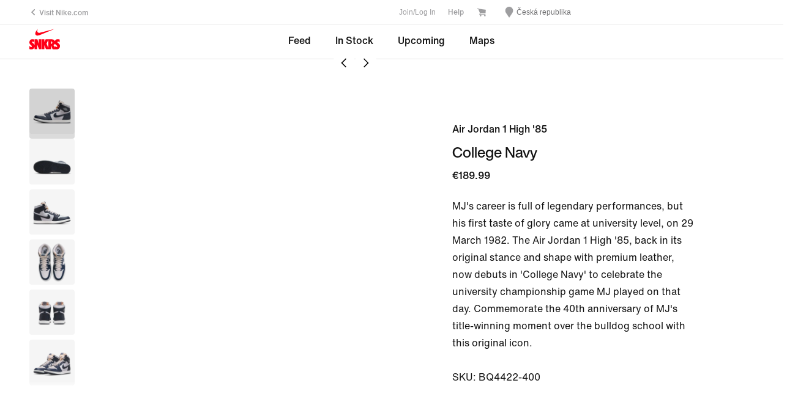

--- FILE ---
content_type: text/html;charset=utf-8
request_url: https://www.nike.com/cz/en/launch/t/air-jordan-1-high-85-college-navy
body_size: 23264
content:
<!DOCTYPE html><html lang="en-CZ"><head><meta charset="utf-8"/><title>Air Jordan 1 High &#39;85 &#39;College Navy&#39; (BQ4422-400) Release Date. Nike SNKRS</title><link rel="shortcut icon" href="https://www.nike.com/favicon.ico"/><link rel="apple-touch-icon" href="https://www.nike.com/assets/experience/dotcom-snkrs/snkrs-ux/public/_next/static/media/AppleTouchIcon.a841b736e0d5f064b7790eb9e736b3e9.png" sizes="76x76"/><link rel="apple-touch-icon" href="https://www.nike.com/assets/experience/dotcom-snkrs/snkrs-ux/public/_next/static/media/AppleTouchIcon@2x.a841b736e0d5f064b7790eb9e736b3e9.png" sizes="120x120"/><link rel="apple-touch-icon" href="https://www.nike.com/assets/experience/dotcom-snkrs/snkrs-ux/public/_next/static/media/AppleTouchIcon@3x.16137fa5dc1220f9cc9d1b27527a2b90.png" sizes="152x152"/><link rel="canonical" href="https://www.nike.com/cz/en/launch/t/air-jordan-1-high-85-college-navy"/><meta name="description" content="Explore and buy the Air Jordan 1 High &#39;85 &#39;College Navy&#39;. Stay a step ahead of the latest sneaker launches and drops."/><meta content="Air Jordan 1 High &#39;85 &#39;College Navy&#39; (BQ4422-400) Release Date" property="og:title"/><meta content="Nike.com" property="og:site_name"/><meta content="en-GB_CZ" property="og:locale"/><meta content="Explore and buy the Air Jordan 1 High &#39;85 &#39;College Navy&#39;. Stay a step ahead of the latest sneaker launches and drops." property="og:description"/><meta content="website" property="og:type"/><meta content="https://www.nike.com/cz/en/launch/t/air-jordan-1-high-85-college-navy" property="og:url"/><meta content="https://static.nike.com/a/images/t_prod_ps/w_1536,c_limit,f_auto/62a299aa-42be-40eb-b520-aa56f2118ae2/air-jordan-1-high-85-college-navy-bq4422-400-release-date.jpg" property="og:image"/><meta name="twitter:card" content="summary_large_image"/><meta name="twitter:site" content="@nikestore"/><meta name="twitter:creator" content="@nikestore"/><meta name="twitter:title" content="Air Jordan 1 High &#39;85 &#39;College Navy&#39; (BQ4422-400) Release Date"/><meta name="twitter:description" content="Explore and buy the Air Jordan 1 High &#39;85 &#39;College Navy&#39;. Stay a step ahead of the latest sneaker launches and drops."/><meta name="twitter:image" content="https://static.nike.com/a/images/t_prod_ps/w_1536,c_limit,f_auto/62a299aa-42be-40eb-b520-aa56f2118ae2/air-jordan-1-high-85-college-navy-bq4422-400-release-date.jpg"/><meta name="keywords" content=""/><meta name="viewport" content="width=device-width, initial-scale=1.0, maximum-scale=2.0"/><meta name="next-head-count" content="24"/><link href="//www.nike.com/static/ncss/4.3/dotcom/desktop/css/ncss.en-gb.min.css" rel="stylesheet" type="text/css"/><style data-emotion-css="qqclnk 1r6bd9z hkj2cg pjfcwb 187e3jk 1iaw1mr e8xz68 12gj7vn 9j4l1r wf4o6t 11k2o8q p04d80 p63i3i w9w6jj animation-191rzcm 18o81vs 1lte24r 1r080fa 9vy2dw 1rhjrcc 11pxkba 1btbf11 qtj9g7">.css-qqclnk{max-width:1920px;margin:0 auto;display:grid;grid-template-columns:repeat(12,minmax(0,1fr));padding:0 24px;max-width:1920px;}@media(min-width:960px){.css-qqclnk{padding:0 48px;max-width:1920px;}}.css-1r6bd9z{grid-column:span 12;display:-webkit-box;display:-webkit-flex;display:-ms-flexbox;display:flex;-webkit-box-pack:left;-webkit-justify-content:left;-ms-flex-pack:left;justify-content:left;}@media(min-width:960px){.css-1r6bd9z{grid-column:span 6;}}.css-hkj2cg{grid-column:span 12;display:-webkit-box;display:-webkit-flex;display:-ms-flexbox;display:flex;-webkit-box-pack:right;-webkit-justify-content:right;-ms-flex-pack:right;justify-content:right;}@media(min-width:960px){.css-hkj2cg{grid-column:span 6;}}.css-pjfcwb{grid-column:span 6;display:-webkit-box;display:-webkit-flex;display:-ms-flexbox;display:flex;-webkit-box-pack:left;-webkit-justify-content:left;-ms-flex-pack:left;justify-content:left;-webkit-align-items:center;-webkit-box-align:center;-ms-flex-align:center;align-items:center;height:56px;}.css-187e3jk{grid-column:span 6;display:-webkit-box;display:-webkit-flex;display:-ms-flexbox;display:flex;-webkit-box-pack:right;-webkit-justify-content:right;-ms-flex-pack:right;justify-content:right;-webkit-align-items:center;-webkit-box-align:center;-ms-flex-align:center;align-items:center;}.css-187e3jk .shopping-cart-button{padding:16px;position:relative;}.css-1iaw1mr{max-width:1920px;margin:0 auto;display:grid;grid-template-columns:repeat(12,minmax(0,1fr));padding:0 24px;max-width:1920px;grid-template-columns:repeat(4,minmax(0,1fr));}@media(min-width:960px){.css-1iaw1mr{padding:0 48px;max-width:1920px;}}@media(min-width:600px){.css-1iaw1mr{grid-template-columns:repeat(12,minmax(0,1fr));}}@media (max-width:600px){.css-1iaw1mr{padding:0;}}.css-e8xz68{grid-column:span 4;display:none;}@media(min-width:960px){.css-e8xz68{grid-column:span 2;}}@media (min-width:960px){.css-e8xz68{display:-webkit-box;display:-webkit-flex;display:-ms-flexbox;display:flex;-webkit-box-pack:left;-webkit-justify-content:left;-ms-flex-pack:left;justify-content:left;-webkit-align-items:center;-webkit-box-align:center;-ms-flex-align:center;align-items:center;}}.css-12gj7vn{grid-column:span 4;}@media(min-width:600px){.css-12gj7vn{grid-column:span 12;}}@media(min-width:960px){.css-12gj7vn{grid-column:span 8;}}.css-9j4l1r{grid-column:span 12;}@media(min-width:960px){.css-9j4l1r{grid-column:span 6;}}.css-wf4o6t{--column-gap:0;position:relative;--carousel-padding:0;}@media all and (min-resolution:0.001dpcm){.css-wf4o6t{color:transparent;}}.css-wf4o6t > .slider{overflow-x:auto;-webkit-overflow-scrolling:touch;-webkit-scroll-snap-type:x mandatory;-moz-scroll-snap-type:x mandatory;-ms-scroll-snap-type:x mandatory;scroll-snap-type:x mandatory;display:-webkit-box;display:-webkit-flex;display:-ms-flexbox;display:flex;}@media all and (min-resolution:0.001dpcm){.css-wf4o6t > .slider{color:inherit;-webkit-transition:color var(--podium-cds-transition-duration-normal) ease-in-out;transition:color var(--podium-cds-transition-duration-normal) ease-in-out;-webkit-scrollbar-color:transparent transparent;-moz-scrollbar-color:transparent transparent;-ms-scrollbar-color:transparent transparent;scrollbar-color:transparent transparent;-webkit-scrollbar-width:none;-moz-scrollbar-width:none;-ms-scrollbar-width:none;scrollbar-width:none;overflow:-moz-scrollbars-none;}.css-wf4o6t > .slider::-webkit-scrollbar-corner{background-color:transparent;}.css-wf4o6t > .slider::-webkit-scrollbar{width:0 !important;}}.css-wf4o6t > .slider > *{-webkit-scroll-snap-align:center;-moz-scroll-snap-align:center;-ms-scroll-snap-align:center;scroll-snap-align:center;}@media (pointer:coarse),(pointer:none){.css-wf4o6t > .slider{overflow-x:auto;-webkit-overflow-scrolling:touch;-webkit-scroll-snap-type:x mandatory;-moz-scroll-snap-type:x mandatory;-ms-scroll-snap-type:x mandatory;scroll-snap-type:x mandatory;}.css-wf4o6t > .slider > *{-webkit-scroll-snap-align:center;-moz-scroll-snap-align:center;-ms-scroll-snap-align:center;scroll-snap-align:center;}}.css-wf4o6t > .slider > *{color:var(--podium-cds-color-text-primary);-webkit-flex-flow:column;-ms-flex-flow:column;flex-flow:column;-webkit-flex:0 0 100%;-ms-flex:0 0 100%;flex:0 0 100%;min-width:auto;padding:0 calc(var(--column-gap) / 2);position:relative;}.css-wf4o6t > .slider > *:first-of-type{padding:0 calc(var(--column-gap) / 2) 0 0;}.css-wf4o6t > .slider > *:last-of-type{padding:0 0 0 calc(var(--column-gap) / 2);}.css-wf4o6t > .slider > *.buffer{-webkit-flex:0 0 calc(var(--podium-cds-size-spacing-l) - var(--column-gap) / 2);-ms-flex:0 0 calc(var(--podium-cds-size-spacing-l) - var(--column-gap) / 2);flex:0 0 calc(var(--podium-cds-size-spacing-l) - var(--column-gap) / 2);padding:0;}.css-wf4o6t.grid-aligned{--carousel-padding:0;--column-gap:12px;}@media (min-width:1920px){.css-wf4o6t.grid-aligned{width:100%;overflow:hidden;margin:0 auto;}}.css-wf4o6t.grid-aligned > .slider{padding-inline-start:var(--carousel-padding);-webkit-scroll-padding:0 var(--carousel-padding);-moz-scroll-padding:0 var(--carousel-padding);-ms-scroll-padding:0 var(--carousel-padding);scroll-padding:0 var(--carousel-padding);}.css-wf4o6t.grid-aligned > .slider > *{--column-offset:20px;-webkit-flex:0 0 100%;-ms-flex:0 0 100%;flex:0 0 100%;padding:0;}.css-wf4o6t.grid-aligned > .slider > *.last{margin:0;}@media (max-width:calc(600px - 1px)){.css-wf4o6t.grid-aligned > .slider > *.last{padding:0;}}.css-wf4o6t.grid-aligned > .slider > *.buffer{-webkit-flex-basis:0;-ms-flex-preferred-size:0;flex-basis:0;-webkit-flex:0 0 var(--carousel-padding);-ms-flex:0 0 var(--carousel-padding);flex:0 0 var(--carousel-padding);}@media (min-width:600px){.css-wf4o6t.grid-aligned{--carousel-padding:var(--podium-cds-size-spacing-l);}.css-wf4o6t.grid-aligned > .slider > *{--column-gap:12px;--column-offset:36px;-webkit-flex:0 0 calc(100% - var(--carousel-padding) + var(--column-gap) / 2);-ms-flex:0 0 calc(100% - var(--carousel-padding) + var(--column-gap) / 2);flex:0 0 calc(100% - var(--carousel-padding) + var(--column-gap) / 2);padding:0 calc(var(--column-gap) / 2);}.css-wf4o6t.grid-aligned > .slider > *:first-of-type{padding:0 calc(var(--column-gap) / 2) 0 0;}.css-wf4o6t.grid-aligned > .slider > *:last-of-type{padding:0 0 0 calc(var(--column-gap) / 2);}.css-wf4o6t.grid-aligned.variable-width > .slider > *{--column-gap:12px;-webkit-flex-flow:unset;-ms-flex-flow:unset;flex-flow:unset;-webkit-flex:unset;-ms-flex:unset;flex:unset;}.css-wf4o6t.grid-aligned.variable-width > .slider > *.buffer{-webkit-flex-basis:0;-ms-flex-preferred-size:0;flex-basis:0;-webkit-flex:0 0 calc(var(--podium-cds-size-spacing-l) * 2 - var(--column-gap) / 2);-ms-flex:0 0 calc(var(--podium-cds-size-spacing-l) * 2 - var(--column-gap) / 2);flex:0 0 calc(var(--podium-cds-size-spacing-l) * 2 - var(--column-gap) / 2);}}@media (min-width:960px){.css-wf4o6t.grid-aligned{--carousel-padding:calc(var(--podium-cds-size-spacing-l) * 2);}.css-wf4o6t.grid-aligned > .slider > *{--column-offset:12px;}}@media (min-width:1440px){.css-wf4o6t.grid-aligned{--carousel-padding:calc(var(--podium-cds-size-spacing-l) * 2);}.css-wf4o6t.grid-aligned > .slider > *{--column-offset:18px;}.css-wf4o6t.grid-aligned > .slider > *.last{margin:0;}}@media (min-width:2016px){.css-wf4o6t.grid-aligned{--carousel-padding:calc((100vw - 1920px) / 2);}.css-wf4o6t.grid-aligned > .slider > *{--column-offset:0px;}.css-wf4o6t.grid-aligned > .slider > *.buffer{margin:0;}}@media (min-width:600px){.css-wf4o6t.grid-aligned .slide-tracker{--offset:calc(var(--podium-cds-size-spacing-xl) + var(--podium-cds-size-spacing-grid-gutter-l) / 2);top:var(--podium-cds-size-spacing-xl);}}.css-wf4o6t.inset{--column-gap:0;--column-offset:0;max-width:1280px;}.css-wf4o6t.inset > .slider{padding-inline-start:0;-webkit-scroll-padding:0;-moz-scroll-padding:0;-ms-scroll-padding:0;scroll-padding:0;}.css-wf4o6t.inset > .slider > *{-webkit-flex:0 0 100%;-ms-flex:0 0 100%;flex:0 0 100%;}.css-wf4o6t.inset > .slider > *.buffer{-webkit-flex:0 0 0;-ms-flex:0 0 0;flex:0 0 0;}@media (min-width:600px){.css-wf4o6t.inset > .slider > *{--column-gap:0;--column-offset:0;}}@media (min-width:960px){.css-wf4o6t.inset > .slider > *{--column-gap:0;--column-offset:0;}}@media (min-width:1920px){.css-wf4o6t.inset > .slider > *{--column-gap:0;--column-offset:0;}}@media (min-width:320px){.css-wf4o6t.inset{width:calc(100% - var(--podium-cds-size-spacing-grid-exterior-gutter-l:));overflow:hidden;margin:0 var(--podium-cds-size-spacing-l);}}@media (min-width:600px){.css-wf4o6t.inset{--column-gap:0;--column-offset:0;width:66.667%;overflow:hidden;margin:0 16.666666666666668%;}}@media (min-width:1920px){.css-wf4o6t.inset{margin:0 auto;}}@media (min-width:600px){.css-wf4o6t.inset .slide-tracker{--offset:var(--podium-cds-size-spacing-xl);}}.css-wf4o6t .carousel-btn{display:-webkit-box;display:-webkit-flex;display:-ms-flexbox;display:flex;padding:0;position:absolute;top:calc( / 2);-webkit-transform:translate3d(0,-50%,0);-ms-transform:translate3d(0,-50%,0);transform:translate3d(0,-50%,0);background:none;border:0;color:var(--podium-cds-color-text-primary);cursor:pointer;-webkit-box-pack:center;-webkit-justify-content:center;-ms-flex-pack:center;justify-content:center;-webkit-align-items:center;-webkit-box-align:center;-ms-flex-align:center;align-items:center;border-radius:var(--podium-cds-size-border-radius-xl);}@media (pointer:coarse){.css-wf4o6t .carousel-btn{display:none;}}.css-wf4o6t .carousel-btn .icon{border-radius:var(--podium-cds-size-border-radius-xl);display:-webkit-box;display:-webkit-flex;display:-ms-flexbox;display:flex;-webkit-box-pack:center;-webkit-justify-content:center;-ms-flex-pack:center;justify-content:center;-webkit-align-items:center;-webkit-box-align:center;-ms-flex-align:center;align-items:center;-webkit-transition:background-color var(--podium-cds-transition-duration-normal) var(--podium-cds-transition-timing-function-ease);transition:background-color var(--podium-cds-transition-duration-normal) var(--podium-cds-transition-timing-function-ease);background-color:var(--podium-cds-color-bg-primary);height:var(--podium-cds-button-height-s);width:var(--podium-cds-button-height-s);}.css-wf4o6t .carousel-btn:hover:not(:disabled) .icon{background-color:var(--podium-cds-color-grey-300);}.css-wf4o6t .carousel-btn:disabled{color:var(--podium-cds-color-text-disabled);cursor:unset;}.css-wf4o6t .carousel-btn:disabled .icon{background-color:var(--podium-cds-color-bg-secondary);}.css-wf4o6t .carousel-btn:focus:not(:disabled){outline:0;}.css-wf4o6t .carousel-btn:focus:not(:focus-visible){box-shadow:0 0 0 2px var(--podium-cds-color-box-focus-ring);}.css-wf4o6t .carousel-btn:focus-visible{opacity:1;box-shadow:0 0 0 2px var(--podium-cds-color-box-focus-ring);}.css-wf4o6t .carousel-btn.focus-visible{opacity:1;box-shadow:0 0 0 2px var(--podium-cds-color-box-focus-ring);}.css-wf4o6t .carousel-btn.prev-btn.carousel-btn{left:calc(var(--podium-cds-size-spacing-l) * 2);}.grid-aligned:not(.inset).css-wf4o6t .carousel-btn.prev-btn.carousel-btn{left:calc(var(--carousel-padding) * 2);}@media (min-width:1920px){.grid-aligned:not(.inset).css-wf4o6t .carousel-btn.prev-btn.carousel-btn{left:96px;}}.css-wf4o6t .carousel-btn.next-btn.carousel-btn{right:calc(var(--podium-cds-size-spacing-l) * 2);}.grid-aligned:not(.inset).css-wf4o6t .carousel-btn.next-btn.carousel-btn{right:calc(var(--carousel-padding) * 2);}@media (min-width:1920px){.grid-aligned:not(.inset).css-wf4o6t .carousel-btn.next-btn.carousel-btn{right:96px;}}.css-wf4o6t .slide-tracker{--offset:var(--podium-cds-size-spacing-l);opacity:0;background-color:rgba(17,17,17,0.4);color:var(--podium-cds-color-text-primary-inverse);padding:6px var(--podium-cds-size-spacing-m);border-radius:var(--podium-cds-size-border-radius-xl);position:absolute;right:var(--offset);left:unset;top:var(--podium-cds-size-spacing-l);}@media (min-width:600px){.css-wf4o6t .slide-tracker{--offset:var(--podium-cds-size-spacing-grid-exterior-gutter-l:);top:var(--podium-cds-size-spacing-grid-exterior-gutter-l:);}}.css-11k2o8q{font:var(--podium-cds-typography-320-to-959-editorial-body1-strong);display:inline;}@media (min-width:960px){.css-11k2o8q{font:var(--podium-cds-typography-960-plus-editorial-body1-strong);}}@media all and (-ms-high-contrast:none),(-ms-high-contrast:active){.css-11k2o8q{text-align:left;}[dir="rtl"] .css-11k2o8q{text-align:right;}}.css-p04d80{background:var(--podium-cds-color-grey-100);border-radius:var(--podium-cds-size-border-radius-m);overflow:hidden;}.css-p63i3i img{border-radius:var(--podium-cds-size-border-radius-s);--podium-cds-image-transition-duration:1000ms;}.css-p63i3i img.should-transition{-webkit-transition:opacity var(--podium-cds-image-transition-duration) var(--podium-cds-motion-easing-functional);transition:opacity var(--podium-cds-image-transition-duration) var(--podium-cds-motion-easing-functional);}.css-w9w6jj{-webkit-animation:animation-191rzcm 2.5s ease-in-out infinite;animation:animation-191rzcm 2.5s ease-in-out infinite;background:var(--podium-cds-color-grey-300);border:var(--podium-cds-size-border-width-s) solid var(--podium-cds-color-grey-300);overflow:hidden;width:100%;height:100%;box-sizing:border-box;-webkit-transition:background var(--podium-cds-motion-easing-functional);transition:background var(--podium-cds-motion-easing-functional);border-radius:var(--podium-cds-size-border-radius-s);}.css-w9w6jj.finished-loading{-webkit-animation:unset;animation:unset;border:none;background:transparent;}@-webkit-keyframes animation-191rzcm{0%{opacity:1;}50%{opacity:0.25;}100%{opacity:1;}}@keyframes animation-191rzcm{0%{opacity:1;}50%{opacity:0.25;}100%{opacity:1;}}.css-18o81vs{position:relative;width:auto;}.css-18o81vs::before{content:"";width:1px;margin-left:1px;float:left;height:0;padding-top:calc( 100% * (1 / (4/5)) );}.css-18o81vs::after{content:"";display:table;clear:both;}.css-18o81vs > video,.css-18o81vs img,.css-18o81vs iframe,.css-18o81vs embed,.css-18o81vs canvas{position:absolute;top:0;left:0;width:100%;height:100%;object-fit:contain;}.css-1lte24r{grid-column:span 12;}@media(min-width:960px){.css-1lte24r{grid-column:8/12;}}.css-1r080fa{grid-column:span 12;}.css-9vy2dw{position:relative;width:auto;}.css-9vy2dw::before{content:"";width:1px;margin-left:1px;float:left;height:0;padding-top:calc( 100% * (1 / (4/5)) );}.css-9vy2dw::after{content:"";display:table;clear:both;}.css-9vy2dw > video,.css-9vy2dw img,.css-9vy2dw iframe,.css-9vy2dw embed,.css-9vy2dw canvas{position:absolute;top:0;left:0;width:100%;height:100%;object-fit:cover;}.css-1rhjrcc{font:var(--podium-cds-typography-body1-strong);display:undefined;}@media all and (-ms-high-contrast:none),(-ms-high-contrast:active){.css-1rhjrcc{text-align:left;}[dir="rtl"] .css-1rhjrcc{text-align:right;}}.css-11pxkba{font:var(--podium-cds-typography-320-to-1919-title3);display:undefined;}@media (min-width:1920px){.css-11pxkba{font:var(--podium-cds-typography-1920-plus-title3);}}@media all and (-ms-high-contrast:none),(-ms-high-contrast:active){.css-11pxkba{text-align:left;}[dir="rtl"] .css-11pxkba{text-align:right;}}.css-1btbf11{grid-column:span 12;}@media(min-width:960px){.css-1btbf11{grid-column:4/10;}}.css-qtj9g7{font:var(--podium-cds-typography-body1);display:undefined;}@media all and (-ms-high-contrast:none),(-ms-high-contrast:active){.css-qtj9g7{text-align:left;}[dir="rtl"] .css-qtj9g7{text-align:right;}}</style><link rel="stylesheet" type="text/css" href="https://static-assets.nike.com/video-player/2.1.2/nike-one-video-player.min.css"/><link rel="stylesheet" href="https://www.nike.com/assets/experience/dotcom-snkrs/snkrs-ux/public/_next/static/css/pages/_app.ff2d760652bed79d.css" data-n-g=""/><noscript data-n-css=""></noscript>


                              <style data-emotion-css="nav-css 1vxx61x 6om40p 3i08s5 chugcn 1e2fy0l 3rxweh 170191f 175n91z 1jvv505 xrit3w 1twugl3 171zxca x8wy1 npy3on 15dbg69 146c3ig svu2r5 wd0dnb uu6h57 s8yvqs 1qehhq w3vz3o 1isz5ne 3n24bd daug88 531hzm 1d6l5uh 1m2rxfq 1fqpt7r">.css-1vxx61x{width:100%;background:var(--podium-cds-color-bg-primary);min-height:300px;max-width:1920px;margin:auto;}@media (max-width:959px){.css-1vxx61x{padding:48px 24px;}}@media (min-width:960px){.css-1vxx61x{padding:48px;}}.css-1vxx61x .korea-legal-footer-divider{margin:24px 0;}.css-1vxx61x.minimal-footer .footer-menu-column,.css-1vxx61x.minimal-footer .mobile-footer-accordion{display:none;visibility:hidden;}.css-1vxx61x.minimal-footer .footer-spacer{margin-bottom:24px;}.css-1vxx61x.minimal-footer .language-tunnel{-webkit-box-pack:normal;-webkit-justify-content:normal;-ms-flex-pack:normal;justify-content:normal;}.css-6om40p{height:1px;-webkit-flex-shrink:0;-ms-flex-negative:0;flex-shrink:0;background:var(--podium-cds-color-border-tertiary);margin-bottom:36px;}@media (min-width:960px){.css-6om40p{margin-bottom:60px;}.css-6om40p .korea-legal-footer-divider{margin-bottom:24px;}}.css-3i08s5{display:-webkit-box;display:-webkit-flex;display:-ms-flexbox;display:flex;-webkit-align-items:flex-start;-webkit-box-align:flex-start;-ms-flex-align:flex-start;align-items:flex-start;}@media (min-width:960px){.css-3i08s5{gap:12px;-webkit-flex-direction:row;-ms-flex-direction:row;flex-direction:row;}}@media (max-width:959px){.css-3i08s5{-webkit-flex-direction:column;-ms-flex-direction:column;flex-direction:column;-webkit-align-self:stretch;-ms-flex-item-align:stretch;align-self:stretch;}}@media (max-width:959px){.css-chugcn{width:100%;}.css-chugcn .accordion-details{box-shadow:var(--podium-cds-color-border-tertiary) 0 -1px 0 0 inset;}.css-chugcn .accordion-panel-wrapper{padding:24px 0;}.css-chugcn .footer-link p{padding-bottom:12px;}}@media (min-width:960px){.css-chugcn{display:none;}}.css-3rxweh{box-shadow:inset 0 -1px 0 0 var(--podium-cds-grey-300,var(--podium-cds-color-grey-200));color:var(--podium-cds-color-text-primary);--animation-duration:var(--podium-cds-transition-duration-normal);}@-webkit-keyframes open{0%{grid-template-rows:0fr;opacity:0;}100%{grid-template-rows:1fr;opacity:1;padding-bottom:30px;}}@keyframes open{0%{grid-template-rows:0fr;opacity:0;}100%{grid-template-rows:1fr;opacity:1;padding-bottom:30px;}}@-webkit-keyframes close{0%{grid-template-rows:1fr;opacity:1;}100%{grid-template-rows:0fr;opacity:0;padding-bottom:0px;}}@keyframes close{0%{grid-template-rows:1fr;opacity:1;}100%{grid-template-rows:0fr;opacity:0;padding-bottom:0px;}}.css-3rxweh.is-open:not(.closing) .content-wrapper{padding-bottom:30px;}.css-3rxweh.is-animated > summary .nds-summary-control{-webkit-transition:-webkit-transform var(--podium-cds-transition-duration-normal) cubic-bezier(0.86,0,0.07,1);-webkit-transition:transform var(--podium-cds-transition-duration-normal) cubic-bezier(0.86,0,0.07,1);transition:transform var(--podium-cds-transition-duration-normal) cubic-bezier(0.86,0,0.07,1);}.css-3rxweh.is-animated.is-open:not(.closing,.untouched) .content-wrapper{-webkit-animation:open var(--animation-duration);animation:open var(--animation-duration);}.css-3rxweh.is-animated.closing.is-open .content-wrapper{-webkit-animation:close var(--animation-duration);animation:close var(--animation-duration);}.css-3rxweh.is-open > summary .nds-summary-control{-webkit-transform:rotate(-180deg);-ms-transform:rotate(-180deg);transform:rotate(-180deg);}.css-3rxweh .content-wrapper{display:grid;}.css-3rxweh .children-wrapper{overflow:hidden;}.css-3rxweh summary{font:var(--podium-cds-typography-320-to-1919-title4);list-style:none;cursor:pointer;position:relative;background:transparent;padding:30px 0px;}.css-3rxweh summary::before{content:none;padding-right:0;font-size:inherit;cursor:inherit;}.css-3rxweh summary .nds-summary-wrapper{width:100%;display:-webkit-box;display:-webkit-flex;display:-ms-flexbox;display:flex;-webkit-box-pack:justify;-webkit-justify-content:space-between;-ms-flex-pack:justify;justify-content:space-between;-webkit-align-items:start;-webkit-box-align:start;-ms-flex-align:start;align-items:start;}.css-3rxweh summary .nds-summary-icons{display:-webkit-box;display:-webkit-flex;display:-ms-flexbox;display:flex;-webkit-align-items:center;-webkit-box-align:center;-ms-flex-align:center;align-items:center;-webkit-flex-shrink:0;-ms-flex-negative:0;flex-shrink:0;}.css-3rxweh summary .nds-summary-control{width:24px;height:24px;margin-left:var(--podium-cds-size-spacing-m);}.css-3rxweh summary:focus:not(.focus-visible):not(:focus-visible){outline:none;}.css-3rxweh summary::-webkit-details-marker{display:none;}@media (min-width:1920px){.css-3rxweh summary{font:var(--podium-cds-typography-1920-plus-title4);}}.css-3rxweh .children-wrapper > .nds-details{margin:0;}.css-170191f{font:var(--podium-cds-typography-body2-strong);display:undefined;}@media all and (-ms-high-contrast:none),(-ms-high-contrast:active){.css-170191f{text-align:left;}[dir="rtl"] .css-170191f{text-align:right;}}.css-175n91z{font:var(--podium-cds-typography-body2-strong);color:var(--podium-cds-color-text-secondary);display:undefined;}@media all and (-ms-high-contrast:none),(-ms-high-contrast:active){.css-175n91z{text-align:left;}[dir="rtl"] .css-175n91z{text-align:right;}}.css-1jvv505{display:-webkit-box;display:-webkit-flex;display:-ms-flexbox;display:flex;-webkit-flex-direction:column;-ms-flex-direction:column;flex-direction:column;-webkit-align-items:flex-start;-webkit-box-align:flex-start;-ms-flex-align:flex-start;align-items:flex-start;gap:12px;-webkit-flex:1 0 0;-ms-flex:1 0 0;flex:1 0 0;}.css-1jvv505 .footer-header{font:var(--podium-cds-typography-body2-strong);color:var(--podium-cds-color-text-primary);margin-bottom:12px;}.css-1jvv505 .footer-link{font:var(--podium-cds-typography-body2-strong);}@media (max-width:959px){.css-1jvv505{display:none;}}.css-xrit3w{font:var(--podium-cds-typography-body3-strong);color:var(--podium-cds-color-text-secondary);display:undefined;}@media all and (-ms-high-contrast:none),(-ms-high-contrast:active){.css-xrit3w{text-align:left;}[dir="rtl"] .css-xrit3w{text-align:right;}}.css-1twugl3{font:var(--podium-cds-typography-body2-strong);color:var(--podium-cds-color-text-primary);height:32px;margin-bottom:12px;}.css-171zxca{width:100%;display:-webkit-box;display:-webkit-flex;display:-ms-flexbox;display:flex;height:21px;-webkit-align-items:center;-webkit-box-align:center;-ms-flex-align:center;align-items:center;gap:4px;-webkit-flex:1 0 0;-ms-flex:1 0 0;flex:1 0 0;font:var(--podium-cds-typography-body2-strong);color:var(--podium-cds-color-text-secondary);}@media (max-width:959px){.css-171zxca{margin-top:24px;margin-bottom:24px;}}@media (min-width:960px){.css-171zxca{-webkit-box-pack:end;-webkit-justify-content:flex-end;-ms-flex-pack:end;justify-content:flex-end;}}.css-x8wy1{font:var(--podium-cds-typography-body1-strong);text-align:center;-webkit-text-decoration:none;text-decoration:none;box-sizing:border-box;display:-webkit-box;display:-webkit-flex;display:-ms-flexbox;display:flex;-webkit-box-pack:center;-webkit-justify-content:center;-ms-flex-pack:center;justify-content:center;-webkit-align-items:center;-webkit-box-align:center;-ms-flex-align:center;align-items:center;position:relative;cursor:pointer;display:block;padding:0;color:var(--podium-cds-color-text-primary);background:transparent;text-align:start;border:0;font:var(--podium-cds-typography-body2-strong);color:var(--podium-cds-color-text-secondary);}.css-x8wy1 .btn-icon-wrapper{width:var(--podium-cds-size-icon-m);height:var(--podium-cds-size-icon-m);margin-inline-end:var(--podium-cds-size-spacing-xs);margin-inline-start:0;}.css-x8wy1 .btn-icon-wrapper svg{width:var(--podium-cds-size-icon-m);}.css-x8wy1 .btn-icon-wrapper{display:-webkit-inline-box;display:-webkit-inline-flex;display:-ms-inline-flexbox;display:inline-flex;width:var(--podium-cds-size-icon-m);height:var(--podium-cds-size-icon-m);margin-inline-end:var(--podium-cds-size-spacing-xs);margin-inline-start:0;}.css-x8wy1 .btn-icon-wrapper svg{width:var(--podium-cds-size-icon-m);content:'';position:absolute;-webkit-transform:translateY(5px);-ms-transform:translateY(5px);transform:translateY(5px);}.css-x8wy1:active:not(:disabled){color:var(--podium-cds-color-text-secondary);}.css-x8wy1:focus:not(:disabled){color:var(--podium-cds-color-text-primary);}@media (hover:hover){.css-x8wy1:hover:not(:disabled){color:var(--podium-cds-color-text-hover);}}.css-x8wy1:disabled{color:var(--podium-cds-color-text-disabled);cursor:default;}.css-x8wy1.inline-flx-btn{display:-webkit-inline-box;display:-webkit-inline-flex;display:-ms-inline-flexbox;display:inline-flex;}.css-x8wy1:focus{color:var(--podium-cds-color-text-secondary) !important;}.css-x8wy1 .btn-icon-wrapper{width:var(--podium-cds-size-icon-s);height:var(--podium-cds-size-icon-s);}.css-x8wy1 .btn-icon-wrapper svg{width:var(--podium-cds-size-icon-s);height:var(--podium-cds-size-icon-s);-webkit-transform:translateY(3px);-ms-transform:translateY(3px);transform:translateY(3px);}.css-x8wy1:hover:not(:disabled){color:var(--podium-cds-color-text-secondary);}.css-npy3on{width:var(--podium-cds-size-icon-s);height:var(--podium-cds-size-icon-s);}.nds-no-scroll{overflow:hidden;}.nds-override-urlbar{position:fixed;overflow-y:scroll;height:100vh;-webkit-overflow-scrolling:touch;}.css-146c3ig{height:1px;width:100%;-webkit-flex-shrink:0;-ms-flex-negative:0;flex-shrink:0;background:var(--podium-cds-color-border-tertiary);}@media (max-width:959px){.css-146c3ig{display:-webkit-box;display:-webkit-flex;display:-ms-flexbox;display:flex;}}@media (min-width:960px){.css-146c3ig{display:none;}}.css-svu2r5{margin-bottom:24px;}@media (min-width:960px){.css-svu2r5{margin-bottom:72px;}}.css-wd0dnb{padding-bottom:48px;}.css-wd0dnb .footer-list{display:-webkit-box;display:-webkit-flex;display:-ms-flexbox;display:flex;-webkit-flex-direction:row;-ms-flex-direction:row;flex-direction:row;-webkit-align-items:center;-webkit-box-align:center;-ms-flex-align:center;align-items:center;-webkit-column-gap:24px;column-gap:24px;row-gap:12px;-webkit-flex-wrap:wrap;-ms-flex-wrap:wrap;flex-wrap:wrap;position:static;border-top:1px solid transparent;}@media (max-width:959px){.css-wd0dnb .footer-list{display:-webkit-box;display:-webkit-flex;display:-ms-flexbox;display:flex;-webkit-flex-direction:column;-ms-flex-direction:column;flex-direction:column;-webkit-box-pack:center;-webkit-justify-content:center;-ms-flex-pack:center;justify-content:center;-webkit-align-items:flex-start;-webkit-box-align:flex-start;-ms-flex-align:flex-start;align-items:flex-start;gap:10px;-webkit-align-self:stretch;-ms-flex-item-align:stretch;align-self:stretch;padding-bottom:0px;}}.css-wd0dnb .footer-list .drop-down-accessibility-button{display:-webkit-box;display:-webkit-flex;display:-ms-flexbox;display:flex;-webkit-align-items:center;-webkit-box-align:center;-ms-flex-align:center;align-items:center;opacity:1;color:var(--podium-cds-color-text-secondary);}.css-wd0dnb .footer-list .drop-down-accessibility-button svg{width:auto;}.css-wd0dnb .footer-list details[open] > summary{color:var(--podium-cds-color-text-primary);}.css-uu6h57{white-space:nowrap;}.css-s8yvqs{position:relative;display:-webkit-box;display:-webkit-flex;display:-ms-flexbox;display:flex;-webkit-align-items:center;-webkit-box-align:center;-ms-flex-align:center;align-items:center;}.css-s8yvqs .link-container{margin:0;width:100%;}.css-s8yvqs .dropdown__sub_list_item{padding:6px 12px;}.css-s8yvqs .dropdown__sub_list_item:hover{background-color:var(--podium-cds-color-bg-hover);}.css-s8yvqs .dropdown__sub_list_item:hover p{color:var(--podium-cds-color-text-primary);}.css-s8yvqs .dropdown__sub_list_item > a > p{padding:0;}.css-s8yvqs .footer-drop-down{background-color:var(--podium-cds-color-bg-primary);right:auto;left:-13px;top:auto;position:absolute;-webkit-transform:translateY(-100%);-ms-transform:translateY(-100%);transform:translateY(-100%);border-radius:8px;width:200px;padding:8px 0;border:1px solid var(--podium-cds-color-border-tertiary);box-shadow:0px 4px 8px 0px rgba(17,17,17,0.06),0px 0px 24px 4px rgba(17,17,17,0.03);}.css-s8yvqs .footer-drop-down.is--open{-webkit-transform:translateY(-104%);-ms-transform:translateY(-104%);transform:translateY(-104%);}@media (max-width:959px){.css-s8yvqs .footer-drop-down{-webkit-transform:translateY(-106%);-ms-transform:translateY(-106%);transform:translateY(-106%);right:auto;left:-13px;}}.css-s8yvqs .footer-drop-down .Column{width:auto;}.css-1qehhq .drop-down-accessibility-button{display:-webkit-box;display:-webkit-flex;display:-ms-flexbox;display:flex;-webkit-align-items:center;-webkit-box-align:center;-ms-flex-align:center;align-items:center;opacity:0;}.css-1qehhq .drop-down-accessibility-button svg{width:12px;}.css-1qehhq .drop-down-accessibility-button:focus{opacity:1;-webkit-transition:-webkit-transform ease,opacity 500ms;-webkit-transition:transform ease,opacity 500ms;transition:transform ease,opacity 500ms;}.css-1qehhq .account-icon{width:0px;}.css-1qehhq .account-icon:focus{width:auto;}.css-1qehhq .summary-caret{pointer-events:none;}.css-1qehhq > summary::-webkit-details-marker{display:none;}.css-w3vz3o{margin-left:12px;width:16%;max-width:214px;min-width:134px;}.css-w3vz3o .dropdown__sub_list_title{font:var(--podium-cds-typography-body2-strong);color:var(--podium-cds-color-text-primary);font-weight:var(--podium-cds-font-weight-medium);padding-top:36px;padding-bottom:12px;}.css-w3vz3o .dropdown__sub_list_title:hover,.css-w3vz3o .dropdown__sub_list_title:focus{color:var(--podium-cds-color-text-primary);}.css-w3vz3o .dropdown__sub_list_item p{color:var(--podium-cds-color-text-secondary);line-height:150%;padding-bottom:8px;}.css-w3vz3o .dropdown__sub_list_item p:hover,.css-w3vz3o .dropdown__sub_list_item p:focus{color:var(--podium-cds-color-text-primary);}.css-w3vz3o .dropdown__list_title{padding-bottom:12px;display:block;}.css-w3vz3o .dropdown__list_title p{font:var(--podium-cds-typography-body1-strong);color:var(--podium-cds-color-text-primary);font-weight:var(--podium-cds-font-weight-medium);}.css-1isz5ne{display:-webkit-box;display:-webkit-flex;display:-ms-flexbox;display:flex;}.css-1isz5ne img{padding:0 4px 0 0;}.css-1isz5ne p{color:var(--podium-cds-color-text-secondary);}.css-1isz5ne:hover p{color:var(--podium-cds-color-text-primary);}.css-3n24bd{width:100%;}.css-3n24bd.is-hidden{display:none;}@media (min-width:960px){.css-3n24bd{padding:0px 30px 80px 30px;width:100%;max-width:980px;margin:0 auto;}}.css-daug88{color:var(--podium-cds-color-text-primary);text-align:left;font:var(--podium-cds-typography-320-to-1919-title2);width:214px;padding-top:36px;list-style-type:none;line-height:120%;padding-bottom:36px;}.css-531hzm{display:grid;grid-template-rows:repeat(n,minmax(auto,1fr));gap:var(--podium-cds-size-spacing-grid-gutter-l);}.css-531hzm .country-link{color:var(--podium-cds-color-text-primary);display:block;text-align:left;padding:12px 12px 12px 8px;border-radius:18px;border:1px solid var(--podium-cds-color-border-disabled);background:var(--podium-cds-color-bg-primary);}.css-531hzm .country-link:hover{background:var(--podium-cds-color-border-disabled);}.css-531hzm .country-link:hover svg{color:var(--podium-cds-color-border-primary);}@media (min-width:960px){.css-531hzm{grid-template-columns:repeat(auto-fit,215px);}.css-531hzm .country-link{width:216px;}}.css-531hzm .locale-label-container{margin-left:28px;}.css-531hzm p,.css-531hzm h4{display:-webkit-box;display:-webkit-flex;display:-ms-flexbox;display:flex;}.css-531hzm p.arabic,.css-531hzm h4.arabic{font-family:Neue Frutiger Arabic;text-align:right;-webkit-box-pack:end;-webkit-justify-content:end;-ms-flex-pack:end;justify-content:end;}.css-1d6l5uh{width:24px;float:left;padding-right:4px;height:30px;color:var(--podium-cds-color-grey-300);}.css-1m2rxfq{font:var(--podium-cds-typography-320-to-1919-title4);display:undefined;}@media (min-width:1920px){.css-1m2rxfq{font:var(--podium-cds-typography-1920-plus-title4);}}@media all and (-ms-high-contrast:none),(-ms-high-contrast:active){.css-1m2rxfq{text-align:left;}[dir="rtl"] .css-1m2rxfq{text-align:right;}}.css-1fqpt7r{font:var(--podium-cds-typography-body3);color:var(--podium-cds-color-text-secondary);display:undefined;}@media all and (-ms-high-contrast:none),(-ms-high-contrast:active){.css-1fqpt7r{text-align:left;}[dir="rtl"] .css-1fqpt7r{text-align:right;}}</style><style data-emotion="css-global">.nds-no-scroll { overflow: hidden; } .nds-override-urlbar { position: fixed; overflow-y: scroll; height: 100vh; }</style><style data-emotion="css">.css-5ct6d2 { font: var(--podium-cds-typography-body2-strong); color: var(--podium-cds-color-text-secondary); } .css-5ct6d2:focus { color: var(--podium-cds-color-text-secondary) !important; } .css-5ct6d2 .btn-icon-wrapper { width: var(--podium-cds-size-icon-s); height: var(--podium-cds-size-icon-s); } .css-5ct6d2 .btn-icon-wrapper svg { width: var(--podium-cds-size-icon-s); height: var(--podium-cds-size-icon-s); transform: translateY(3px); } .css-5ct6d2:hover:not(:disabled) { color: var(--podium-cds-color-text-secondary); } .css-mq8vvr { color: var(--podium-cds-color-text-primary); text-align: center; } .css-mq8vvr .close-btn-container { position: sticky; top: var(--podium-cds-size-spacing-xs); right: 1px; z-index: var(--podium-cds-elevation-100); float: right; } @media (max-width: 960px) {
  .css-mq8vvr .close-btn-container { top: 0px; }
} @media (pointer: coarse) {
  .css-mq8vvr .close-btn-container { position: absolute; top: 52px; right: 64px; }
  @media (max-width: 960px) {
  .css-mq8vvr .close-btn-container { top: 44px; right: 28px; margin: 0px; }
}
} @media not all and (min-resolution: 0.001dpcm) {
  .css-mq8vvr .close-btn-container { float: none; }
  @media (pointer: fine) {
  .css-mq8vvr .close-btn-container { right: var(--podium-cds-size-spacing-s); top: var(--podium-cds-size-spacing-s); }
  .css-mq8vvr .close-btn-container button { position: absolute; right: var(--podium-cds-size-spacing-s); top: 0px; }
}
} .css-mq8vvr .modal-header-container { display: inline-block; width: 80%; } .css-mq8vvr .close-btn-container button:nth-of-type(1) { background: var(--podium-cds-button-color-bg-primary); } .css-mq8vvr .close-btn-container svg path { color: var(--podium-cds-color-text-primary-inverse); } .css-mq8vvr .modal-header-container h1 { font: var(--podium-cds-typography-320-to-1919-title2); } .css-mq8vvr section div:nth-of-type(2) { overflow: visible; } .css-mq8vvr .close-button:focus-visible { box-shadow: 0 0 0 2px var(--podium-cds-color-box-focus-ring); } .css-mq8vvr .close-btn-container > button.close-button { color: var(--podium-cds-color-text-primary-inverse); } .css-mq8vvr .close-btn-container > button.close-button::before { border: none; } .css-mq8vvr .close-btn-container > button.close-button:focus-visible { box-shadow: 0 0 0 2px var(--podium-cds-color-box-focus-ring); } .css-mq8vvr .close-btn-container > button.close-button:hover:not(:disabled), .css-mq8vvr .close-btn-container > button.close-button:active { background-color: var(--podium-cds-icon-button-color-bg-primary-hover,var(--podium-cds-color-grey-500)); } .css-mq8vvr .language-modal-root { max-height: 100vh; height: 100%; padding: 40px var(--podium-cds-size-spacing-l) var(--podium-cds-size-spacing-l) var(--podium-cds-size-spacing-l); overflow: auto; scrollbar-width: none; width: 100%; margin-left: auto; margin-right: auto; } .css-mq8vvr .language-modal-root .hidden-focusable-accessibility-button { position: absolute; }</style><link rel="preconnect" crossorigin="anonymous" href="https://cdn9.forter.com"/><link rel="preconnect" crossorigin="anonymous" href="https://dc54cebb4cf547f7a564bdf05b999738-8821d708132b.cdn.forter.com"/><link rel="preconnect" crossorigin="anonymous" href="https://cdn3.forter.com"/><style data-emotion="css">.css-ok7o3w { margin: 0px auto; display: grid; max-width: 100%; column-gap: 12px; grid-template-columns: repeat(7, minmax(0px, 1fr)); } .css-g68wr7 { grid-column: span 1; } .css-1s46axi { position: absolute; top: 0px; left: 0px; right: 0px; height: 100%; opacity: 1; z-index: 0; } .css-1s46axi .nds-skeleton { border-radius: var(--podium-cds-size-border-radius-m); } .css-1s46axi img { object-fit: contain; } .css-2qo0n7 { background: var(--podium-cds-color-grey-100); border-radius: var(--podium-cds-size-border-radius-m); overflow: hidden; position: absolute; top: 0px; left: 0px; right: 0px; height: 100%; opacity: 1; z-index: 0; } .css-2qo0n7 .nds-skeleton { border-radius: var(--podium-cds-size-border-radius-m); } .css-2qo0n7 img { object-fit: contain; } .css-1m5c9so { position: absolute; top: 0px; left: 0px; right: 0px; opacity: 0; z-index: -1; height: 100%; } .css-1m5c9so .nds-skeleton { border-radius: var(--podium-cds-size-border-radius-m); } .css-1m5c9so img { object-fit: contain; } .css-10urf6h { background: var(--podium-cds-color-grey-100); border-radius: var(--podium-cds-size-border-radius-m); overflow: hidden; position: absolute; top: 0px; left: 0px; right: 0px; opacity: 0; z-index: -1; height: 100%; } .css-10urf6h .nds-skeleton { border-radius: var(--podium-cds-size-border-radius-m); } .css-10urf6h img { object-fit: contain; }</style></head><body style="overflow: auto !important">  <iframe src="https://www.nike.com/static/uxf/guest-session-html/index.html" title="Guest Session" id="guest-session-iframe" style="display:none"></iframe><div id="shared-wrapper">
      
      
    
      
    
  
    </div><div></div><div id="experience-wrapper"><div id="__next" data-reactroot=""><div class="root-controller remove-outline" data-qa="root-controller"><span style="display:none" id="forcedOptimizely"></span><div data-qa="category-experience" class="main-layout"><div class="content-wrapper"><a class="skip-to-content-link" href="#skip-to-content" aria-label="Skip to main content" tabindex="0" data-link-position="0">Skip to main content</a><header aria-label="Visit Nike.com"><div class="d-sm-h d-lg-b"><section class="bg-white border-bottom-light-grey z10 top-nav"><div class="nds-grid css-qqclnk ehf3nt20"><div class="css-1r6bd9z nds-grid-item"><a href="https://www.nike.com/cz/en" class="back-to-nike-link d-sm-ib va-sm-m pt2-sm pb2-sm d-sm-ib" data-link-position="1"><svg height="10px" width="12px" fill="#9E9EA0" viewBox="0 0 185.4 300"><path d="M160.4 300c-6.4 0-12.7-2.5-17.7-7.3L0 150 142.7 7.3c9.8-9.8 25.6-9.8 35.4 0 9.8 9.8 9.8 25.6 0 35.4L70.7 150 178 257.3c9.8 9.8 9.8 25.6 0 35.4-4.9 4.8-11.3 7.3-17.6 7.3z"></path></svg><span> <!-- -->Visit Nike.com<!-- --> </span></a></div><div class="css-hkj2cg nds-grid-item"><ul class="right-nav"><li data-qa="top-nav-user-menu" class="member-nav-item d-sm-ib va-sm-m"><button type="button" data-qa="top-nav-join-or-login-button" class="join-log-in text-color-grey prl3-sm pt2-sm pb2-sm fs12-sm d-sm-b">Join/Log In</button></li><li data-qa="top-nav-help-link" class="d-sm-ib va-sm-m help-list-container"><a class="non-dropdown-help-link small text-color-grey d-sm-ib va-sm-m ml2-sm mr2-sm" href="https://www.nike.com/cz/en/help" data-link-position="2">Help</a></li><li data-qa="top-nav-cart-link" class="d-sm-ib va-sm-m help-list-container"><a class="hover-color-black text-color-grey bg-transparent prl3-sm pt2-sm pb2-sm m0-sm fs12-sm d-sm-b jewel-cart-container" aria-label="Shopping Bag has 0 products" href="" data-link-position="3"><svg width="18px" height="18px" fill="#9E9EA0" viewBox="0 0 25 32"><path d="M23.92 8.64L3.84 5.76 1.2 4.08Q.88 3.92.6 4t-.48.36-.12.6.4.48l2.56 1.6 4.48 11.2-1.6 4q-.16.4.08.76t.64.36h16.48q.32 0 .56-.24t.24-.56-.24-.56-.56-.24H7.68l1.12-2.72h14.32q.32 0 .56-.2t.24-.52l.64-8.8q.08-.32-.12-.56t-.52-.32zM22 23.6q-.88 0-1.56.64t-.68 1.56.68 1.56T22 28t1.56-.64.68-1.56-.68-1.56T22 23.6zm-12.32 0q-.96 0-1.6.64t-.64 1.56.64 1.56 1.56.64 1.56-.64.64-1.56-.64-1.56-1.52-.64z"></path></svg></a></li><li data-qa="top-nav-locale-selector" class="d-sm-ib va-sm-m ml3-sm help-list-container"><button type="button" class="locale-button u-full-height p0-sm d-sm-b d-md-ib" data-qa="locale-selector-button"><div><svg data-qa="locale-selector-pin-icon" class="d-sm-ib va-sm-m" fill="#9E9EA0" height="24" width="24" viewBox="0 0 17 32"><path d="M8.48 4Q6.16 4 4.24 5.16T1.16 8.28 0 12.6t1.44 4.6L8.56 28l7.12-10.8q1.36-2.24 1.36-4.6t-1.16-4.32-3.12-3.12T8.48 4z"></path></svg><span data-qa="locale-selctor-active-country-label" class="d-sm-ib va-sm-m small text-color-secondary">Česká republika</span></div></button></li><li class="d-sm-ib va-sm-m help-list-container"></li></ul></div></div></section></div><div class="d-lg-h d-sm-b"><div class="nds-grid css-qqclnk ehf3nt20"><div class="css-pjfcwb nds-grid-item"><a aria-label="Nike SNKRS Web" class="snkrs-icn" href="/cz/en/launch" data-link-position="4"><svg fill="#FF0017" fill-rule="nonzero" width="50px" height="35px" viewBox="0 0 50 34" role="img"><title>Nike SNKRS Web</title><path d="M13.3.728c-2.102 2.34-3 3.732-3.482 5.389-.44 1.512-.207 2.76.671 3.626.697.69 1.437.947 2.717.947 1.041 0 1.932-.17 3.237-.615.715-.238 23.795-9.812 23.952-9.93a.03.03 0 0 0 0-.045c-.012-.012-5.075 1.3-11.254 2.918-6.174 1.612-11.468 2.986-11.763 3.048-.816.17-2.152.157-2.73-.025a2.52 2.52 0 0 1-1.605-1.505c-.126-.308-.145-.477-.145-1.086.007-.897.17-1.499.722-2.628.207-.42.37-.784.357-.797-.018-.012-.32.307-.677.703zM3.79 16.713c-2.184.495-3.67 2.434-3.771 4.93-.05 1.193.182 2.083.765 2.987.308.458 1.286 1.436 1.945 1.938 1.148.872 1.462 1.293 1.399 1.876-.044.364-.232.621-.602.797-.897.445-2.183-.107-3.231-1.387l-.232-.282v5.213l.42.132c.853.27 1.13.301 2.622.301 1.337 0 1.475-.012 1.914-.144 1.324-.414 2.403-1.317 3.005-2.503.113-.22.257-.54.32-.722l.119-.332v1.8l.006 1.807h4.266l.013-3.914.019-3.915 1.505 3.896 1.512 3.902 1.832.019 1.832.012V16.75h-4.266l-.013 3.551-.018 3.545-1.004-3.545-1.004-3.55H8.469v4.811c-.006 4.8-.006 4.818-.125 4.492-.301-.84-.904-1.606-1.85-2.346-.371-.289-.885-.697-1.149-.904-.621-.49-.89-.878-.89-1.292 0-.264.03-.345.225-.552.257-.289.54-.402.991-.395.496.012 1.242.407 1.794.953l.44.433v-4.686l-.402-.163c-.847-.333-1.324-.427-2.359-.452-.677-.013-1.091.006-1.355.063zM45.056 16.744c-.25.063-.702.232-.997.383-.91.451-1.794 1.418-2.196 2.396-.088.22-.163.408-.175.414-.013.013-.12-.182-.239-.439-.728-1.562-2.164-2.428-4.435-2.679-.464-.056-2.096-.069-5.515-.056l-4.855.019-1.073 2.283-1.073 2.278-.019-2.297-.012-2.296h-4.392v16.374h4.392v-3.438l.006-3.431 1.324 3.431 1.33 3.438h8.318l.02-2.246c.006-1.23.006-2.704 0-3.274-.007-.571.012-.992.037-.942.025.05.564 1.525 1.198 3.275l1.148 3.18 2.641.032c1.45.02 3.194.05 3.877.076 1.105.031 1.286.018 1.788-.1a4.936 4.936 0 0 0 3.275-2.592c.377-.753.515-1.361.552-2.365.082-2.152-.552-3.319-2.647-4.893-1.468-1.098-1.788-1.638-1.35-2.259.44-.62 1.463-.583 2.366.088.376.276 1.085 1.004 1.085 1.11 0 .032.032.057.063.057.038 0 .063-.878.063-2.503V17.27l-.364-.163c-.715-.32-1.324-.433-2.553-.458-.948-.019-1.205-.006-1.588.094zM31.041 27.773l-.018 3.375-1.487-3.588c-.822-1.97-1.493-3.608-1.493-3.639 0-.025.67-1.443 1.486-3.143l1.494-3.1.018 3.363c.007 1.851.007 4.881 0 6.732zm5.603-7.215c.608.345.928 1.035.853 1.87-.088 1.091-.778 1.844-1.688 1.85h-.364v-3.971l.433.032c.333.025.515.081.766.22zm6.198 4.869c.295.307.822.784 1.167 1.06.345.276.759.608.928.746.954.803.703 1.939-.477 2.152-.771.138-2.139-.615-2.766-1.524-.1-.145-.207-.257-.232-.257-.032 0-.063.614-.07 1.36l-.018 1.356-.96-1.989c-.533-1.098-.954-1.995-.941-2.001.652-.326.834-.458 1.248-.86.377-.37.534-.59.747-1.016l.27-.546.282.477c.157.27.515.722.822 1.042z"></path></svg></a></div><div class="css-187e3jk nds-grid-item"><a class="shopping-cart-button" aria-label="Shopping Bag has 0 products" href="" data-link-position="5"><svg width="18px" height="18px" fill="#9E9EA0" viewBox="0 0 25 32"><path d="M23.92 8.64L3.84 5.76 1.2 4.08Q.88 3.92.6 4t-.48.36-.12.6.4.48l2.56 1.6 4.48 11.2-1.6 4q-.16.4.08.76t.64.36h16.48q.32 0 .56-.24t.24-.56-.24-.56-.56-.24H7.68l1.12-2.72h14.32q.32 0 .56-.2t.24-.52l.64-8.8q.08-.32-.12-.56t-.52-.32zM22 23.6q-.88 0-1.56.64t-.68 1.56.68 1.56T22 28t1.56-.64.68-1.56-.68-1.56T22 23.6zm-12.32 0q-.96 0-1.6.64t-.64 1.56.64 1.56 1.56.64 1.56-.64.64-1.56-.64-1.56-1.52-.64z"></path></svg></a><button type="button" aria-label="Collapsed menu button, double-tap to expand" class="bg-transparent d-sm-ib va-sm-m menu-button" data-qa="mobile-nav-menu-button"><svg width="24" height="20" xmlns="http://www.w3.org/2000/svg"><g stroke="#9E9EA0" stroke-width="2.5" fill="none" fill-rule="evenodd" stroke-linecap="square"><path d="M2 2h20M2 10h20M2 18h20"></path></g></svg></button></div></div></div></header><div class="ncss-col-sm-12 full"><div class="header-container"><header data-qa="feed-header" class="bg-white z5 feed-menu border-bottom-light-grey" aria-label="Sneakers"><div><div class="nds-grid css-1iaw1mr"><div class="snkrs-desktop-logo css-e8xz68 nds-grid-item" data-qa="feed-navigate-via-logo"><a aria-label="Nike SNKRS Web" class="snkrs-icn" href="/cz/en/launch" data-link-position="6"><svg fill="#FF0017" fill-rule="nonzero" width="50px" height="35px" viewBox="0 0 50 34" role="img"><title>Nike SNKRS Web</title><path d="M13.3.728c-2.102 2.34-3 3.732-3.482 5.389-.44 1.512-.207 2.76.671 3.626.697.69 1.437.947 2.717.947 1.041 0 1.932-.17 3.237-.615.715-.238 23.795-9.812 23.952-9.93a.03.03 0 0 0 0-.045c-.012-.012-5.075 1.3-11.254 2.918-6.174 1.612-11.468 2.986-11.763 3.048-.816.17-2.152.157-2.73-.025a2.52 2.52 0 0 1-1.605-1.505c-.126-.308-.145-.477-.145-1.086.007-.897.17-1.499.722-2.628.207-.42.37-.784.357-.797-.018-.012-.32.307-.677.703zM3.79 16.713c-2.184.495-3.67 2.434-3.771 4.93-.05 1.193.182 2.083.765 2.987.308.458 1.286 1.436 1.945 1.938 1.148.872 1.462 1.293 1.399 1.876-.044.364-.232.621-.602.797-.897.445-2.183-.107-3.231-1.387l-.232-.282v5.213l.42.132c.853.27 1.13.301 2.622.301 1.337 0 1.475-.012 1.914-.144 1.324-.414 2.403-1.317 3.005-2.503.113-.22.257-.54.32-.722l.119-.332v1.8l.006 1.807h4.266l.013-3.914.019-3.915 1.505 3.896 1.512 3.902 1.832.019 1.832.012V16.75h-4.266l-.013 3.551-.018 3.545-1.004-3.545-1.004-3.55H8.469v4.811c-.006 4.8-.006 4.818-.125 4.492-.301-.84-.904-1.606-1.85-2.346-.371-.289-.885-.697-1.149-.904-.621-.49-.89-.878-.89-1.292 0-.264.03-.345.225-.552.257-.289.54-.402.991-.395.496.012 1.242.407 1.794.953l.44.433v-4.686l-.402-.163c-.847-.333-1.324-.427-2.359-.452-.677-.013-1.091.006-1.355.063zM45.056 16.744c-.25.063-.702.232-.997.383-.91.451-1.794 1.418-2.196 2.396-.088.22-.163.408-.175.414-.013.013-.12-.182-.239-.439-.728-1.562-2.164-2.428-4.435-2.679-.464-.056-2.096-.069-5.515-.056l-4.855.019-1.073 2.283-1.073 2.278-.019-2.297-.012-2.296h-4.392v16.374h4.392v-3.438l.006-3.431 1.324 3.431 1.33 3.438h8.318l.02-2.246c.006-1.23.006-2.704 0-3.274-.007-.571.012-.992.037-.942.025.05.564 1.525 1.198 3.275l1.148 3.18 2.641.032c1.45.02 3.194.05 3.877.076 1.105.031 1.286.018 1.788-.1a4.936 4.936 0 0 0 3.275-2.592c.377-.753.515-1.361.552-2.365.082-2.152-.552-3.319-2.647-4.893-1.468-1.098-1.788-1.638-1.35-2.259.44-.62 1.463-.583 2.366.088.376.276 1.085 1.004 1.085 1.11 0 .032.032.057.063.057.038 0 .063-.878.063-2.503V17.27l-.364-.163c-.715-.32-1.324-.433-2.553-.458-.948-.019-1.205-.006-1.588.094zM31.041 27.773l-.018 3.375-1.487-3.588c-.822-1.97-1.493-3.608-1.493-3.639 0-.025.67-1.443 1.486-3.143l1.494-3.1.018 3.363c.007 1.851.007 4.881 0 6.732zm5.603-7.215c.608.345.928 1.035.853 1.87-.088 1.091-.778 1.844-1.688 1.85h-.364v-3.971l.433.032c.333.025.515.081.766.22zm6.198 4.869c.295.307.822.784 1.167 1.06.345.276.759.608.928.746.954.803.703 1.939-.477 2.152-.771.138-2.139-.615-2.766-1.524-.1-.145-.207-.257-.232-.257-.032 0-.063.614-.07 1.36l-.018 1.356-.96-1.989c-.533-1.098-.954-1.995-.941-2.001.652-.326.834-.458 1.248-.86.377-.37.534-.59.747-1.016l.27-.546.282.477c.157.27.515.722.822 1.042z"></path></svg></a></div><div class="css-12gj7vn e4lt99o0 nds-grid-item" data-qa="toggle-style-menu"><div class="d-sm-b d-lg-ib ncss-toggle-line filters-container ta-sm-c va-sm-m z10"><nav class="mod-nav-toggle ncss-toggle-line-item"><ul><li class="nav-items slide-down-appear-done slide-down-enter-done"><a aria-label="Feed filter" class="custom-link fs14-sm fs16-lg mr5-sm ml5-sm ncss-brand u-uppercase" data-qa="feed-filter-link" href="/cz/en/launch" data-link-position="7"><div>Feed</div></a></li><li class="nav-items slide-down-appear-done slide-down-enter-done"><a aria-label="In Stock filter" class="custom-link fs14-sm fs16-lg mr5-sm ml5-sm ncss-brand u-uppercase" data-qa="feed-filter-link" href="/cz/en/launch/in-stock" data-link-position="8"><div>In Stock</div></a></li><li class="nav-items slide-down-appear-done slide-down-enter-done"><a aria-label="Upcoming filter" class="custom-link fs14-sm fs16-lg mr5-sm ml5-sm ncss-brand u-uppercase" data-qa="feed-filter-link" href="/cz/en/launch/upcoming" data-link-position="9"><div>Upcoming</div></a></li><li class="nav-items slide-down-appear-done slide-down-enter-done"><a aria-label="Maps filter" class="custom-link fs14-sm fs16-lg mr5-sm ml5-sm ncss-brand u-uppercase" data-qa="feed-filter-link" href="/cz/en/launch/maps" data-link-position="10"><div>Maps</div></a></li></ul></nav></div></div></div></div></header></div><div class="pdp-container ncss-col-sm-12 full" id="skip-to-content"><div class="pdp-container-inner pdp-container-inner-refresh"><div class="nds-grid product-card-container css-qqclnk ehf3nt20"><div class="css-9j4l1r e4lt99o0 nds-grid-item"><div class="nds-grid css-ok7o3w ehf3nt20" data-testid="ImageCarousel" style="position: sticky; top: 45px;"><div class="css-g68wr7 e4lt99o0 nds-grid-item"><div data-testid="ThumbnailListContainer" class="thumbnail-list-container"><div data-testid="Thumbnail-0" class="d-sm-flx flx-jc-sm-fs flx-ai-sm-fe thumbnail-container"><input type="radio" id="551e121e-67ed-4a9f-a2df-70a03e47fb53" name="Thumbnails" class="thumbnail-radio-button" value="551e121e-67ed-4a9f-a2df-70a03e47fb53"/><label for="551e121e-67ed-4a9f-a2df-70a03e47fb53" role="button" class="thumbnail-label"><img data-testid="Thumbnail-Img-0" src="https://static.nike.com/a/images/w_320,q_auto,f_auto/62a299aa-42be-40eb-b520-aa56f2118ae2/air-jordan-1-high-85-college-navy-bq4422-400-release-date.jpg" alt="Air Jordan 1 High &#39;85 &#39;College Navy&#39; (BQ4422-400) Release Date"/></label><div class="thumbnail-hover-div" style="visibility: visible;"></div></div><div data-testid="Thumbnail-1" class="d-sm-flx flx-jc-sm-fs flx-ai-sm-fe thumbnail-container"><input type="radio" id="3549beb4-3093-491e-bf1f-ef9e62337609" name="Thumbnails" class="thumbnail-radio-button" value="3549beb4-3093-491e-bf1f-ef9e62337609"/><label for="3549beb4-3093-491e-bf1f-ef9e62337609" role="button" class="thumbnail-label"><img data-testid="Thumbnail-Img-1" src="https://static.nike.com/a/images/w_320,q_auto,f_auto/5bf0a317-cb72-4d63-9a4b-3995bdea6e8a/air-jordan-1-high-85-college-navy-bq4422-400-release-date.jpg" alt="Air Jordan 1 High &#39;85 &#39;College Navy&#39; (BQ4422-400) Release Date"/></label><div class="thumbnail-hover-div" style="visibility: hidden;"></div></div><div data-testid="Thumbnail-2" class="d-sm-flx flx-jc-sm-fs flx-ai-sm-fe thumbnail-container"><input type="radio" id="89eef106-030d-4eb0-ad82-1d2614a37c88" name="Thumbnails" class="thumbnail-radio-button" value="89eef106-030d-4eb0-ad82-1d2614a37c88"/><label for="89eef106-030d-4eb0-ad82-1d2614a37c88" role="button" class="thumbnail-label"><img data-testid="Thumbnail-Img-2" src="https://static.nike.com/a/images/w_320,q_auto,f_auto/55ab5701-59b8-423b-89a2-9f294da3c380/air-jordan-1-high-85-college-navy-bq4422-400-release-date.jpg" alt="Air Jordan 1 High &#39;85 &#39;College Navy&#39; (BQ4422-400) Release Date"/></label><div class="thumbnail-hover-div" style="visibility: hidden;"></div></div><div data-testid="Thumbnail-3" class="d-sm-flx flx-jc-sm-fs flx-ai-sm-fe thumbnail-container"><input type="radio" id="8eac7fa0-5944-4c29-8e6c-cfb53092cf0d" name="Thumbnails" class="thumbnail-radio-button" value="8eac7fa0-5944-4c29-8e6c-cfb53092cf0d"/><label for="8eac7fa0-5944-4c29-8e6c-cfb53092cf0d" role="button" class="thumbnail-label"><img data-testid="Thumbnail-Img-3" src="https://static.nike.com/a/images/w_320,q_auto,f_auto/98a70d6f-d98a-4d67-a8bb-7290cb5f8994/air-jordan-1-high-85-college-navy-bq4422-400-release-date.jpg" alt="Air Jordan 1 High &#39;85 &#39;College Navy&#39; (BQ4422-400) Release Date"/></label><div class="thumbnail-hover-div" style="visibility: hidden;"></div></div><div data-testid="Thumbnail-4" class="d-sm-flx flx-jc-sm-fs flx-ai-sm-fe thumbnail-container"><input type="radio" id="85c3d35b-993a-4ce8-a670-54e3b200aec3" name="Thumbnails" class="thumbnail-radio-button" value="85c3d35b-993a-4ce8-a670-54e3b200aec3"/><label for="85c3d35b-993a-4ce8-a670-54e3b200aec3" role="button" class="thumbnail-label"><img data-testid="Thumbnail-Img-4" src="https://static.nike.com/a/images/w_320,q_auto,f_auto/5ce713c3-8ade-436d-9b6d-66532d41af1a/air-jordan-1-high-85-college-navy-bq4422-400-release-date.jpg" alt="Air Jordan 1 High &#39;85 &#39;College Navy&#39; (BQ4422-400) Release Date"/></label><div class="thumbnail-hover-div" style="visibility: hidden;"></div></div><div data-testid="Thumbnail-5" class="d-sm-flx flx-jc-sm-fs flx-ai-sm-fe thumbnail-container"><input type="radio" id="2385e6a3-4095-4631-afd9-aef9b8e4175b" name="Thumbnails" class="thumbnail-radio-button" value="2385e6a3-4095-4631-afd9-aef9b8e4175b"/><label for="2385e6a3-4095-4631-afd9-aef9b8e4175b" role="button" class="thumbnail-label"><img data-testid="Thumbnail-Img-5" src="https://static.nike.com/a/images/w_320,q_auto,f_auto/aec0ba26-8696-4e19-94d3-71d4c470289d/air-jordan-1-high-85-college-navy-bq4422-400-release-date.jpg" alt="Air Jordan 1 High &#39;85 &#39;College Navy&#39; (BQ4422-400) Release Date"/></label><div class="thumbnail-hover-div" style="visibility: hidden;"></div></div><div class="thumbnail-gradient-container"><div class="lower-thumbnail-gradient" style="bottom: 0px;"> </div></div></div></div><div class="hero-container"><div class="hero-image-container" data-testid="HeroImgContainer" id="hero-image"><div class="hero-image selected css-2qo0n7"><div class="nds-image-wrapper css-p63i3i e1ttvrug0"><div class="nds-skeleton nds-image-skeleton finished-loading css-w9w6jj e1vclsem0 border-radius-s" data-testid="image-skeleton"><div class="nds-aspect-ratio-box css-18o81vs edji4e00"><picture><img alt="Air Jordan 1 High &#39;85 &#39;College Navy&#39; (BQ4422-400) Release Date" class="image-img should-transition" data-testid="image-img" src="https://static.nike.com/a/images/w_1280,q_auto,f_auto/62a299aa-42be-40eb-b520-aa56f2118ae2/air-jordan-1-high-85-college-navy-bq4422-400-release-date.jpg" loading="lazy" style="opacity: 1;"/></picture></div></div></div></div><div class="hero-image  css-10urf6h"><div class="nds-image-wrapper css-p63i3i e1ttvrug0"><div class="nds-skeleton nds-image-skeleton finished-loading css-w9w6jj e1vclsem0 border-radius-s" data-testid="image-skeleton"><div class="nds-aspect-ratio-box css-18o81vs edji4e00"><picture><img alt="Air Jordan 1 High &#39;85 &#39;College Navy&#39; (BQ4422-400) Release Date" class="image-img should-transition" data-testid="image-img" src="https://static.nike.com/a/images/w_1280,q_auto,f_auto/5bf0a317-cb72-4d63-9a4b-3995bdea6e8a/air-jordan-1-high-85-college-navy-bq4422-400-release-date.jpg" loading="lazy" style="opacity: 1;"/></picture></div></div></div></div><div class="hero-image  css-10urf6h"><div class="nds-image-wrapper css-p63i3i e1ttvrug0"><div class="nds-skeleton nds-image-skeleton finished-loading css-w9w6jj e1vclsem0 border-radius-s" data-testid="image-skeleton"><div class="nds-aspect-ratio-box css-18o81vs edji4e00"><picture><img alt="Air Jordan 1 High &#39;85 &#39;College Navy&#39; (BQ4422-400) Release Date" class="image-img should-transition" data-testid="image-img" src="https://static.nike.com/a/images/w_1280,q_auto,f_auto/55ab5701-59b8-423b-89a2-9f294da3c380/air-jordan-1-high-85-college-navy-bq4422-400-release-date.jpg" loading="lazy" style="opacity: 1;"/></picture></div></div></div></div><div class="hero-image  css-10urf6h"><div class="nds-image-wrapper css-p63i3i e1ttvrug0"><div class="nds-skeleton nds-image-skeleton finished-loading css-w9w6jj e1vclsem0 border-radius-s" data-testid="image-skeleton"><div class="nds-aspect-ratio-box css-18o81vs edji4e00"><picture><img alt="Air Jordan 1 High &#39;85 &#39;College Navy&#39; (BQ4422-400) Release Date" class="image-img should-transition" data-testid="image-img" src="https://static.nike.com/a/images/w_1280,q_auto,f_auto/98a70d6f-d98a-4d67-a8bb-7290cb5f8994/air-jordan-1-high-85-college-navy-bq4422-400-release-date.jpg" loading="lazy" style="opacity: 1;"/></picture></div></div></div></div><div class="hero-image  css-10urf6h"><div class="nds-image-wrapper css-p63i3i e1ttvrug0"><div class="nds-skeleton nds-image-skeleton finished-loading css-w9w6jj e1vclsem0 border-radius-s" data-testid="image-skeleton"><div class="nds-aspect-ratio-box css-18o81vs edji4e00"><picture><img alt="Air Jordan 1 High &#39;85 &#39;College Navy&#39; (BQ4422-400) Release Date" class="image-img should-transition" data-testid="image-img" src="https://static.nike.com/a/images/w_1280,q_auto,f_auto/5ce713c3-8ade-436d-9b6d-66532d41af1a/air-jordan-1-high-85-college-navy-bq4422-400-release-date.jpg" loading="lazy" style="opacity: 1;"/></picture></div></div></div></div><div class="hero-image  css-10urf6h"><div class="nds-image-wrapper css-p63i3i e1ttvrug0"><div class="nds-skeleton nds-image-skeleton finished-loading css-w9w6jj e1vclsem0 border-radius-s" data-testid="image-skeleton"><div class="nds-aspect-ratio-box css-18o81vs edji4e00"><picture><img alt="Air Jordan 1 High &#39;85 &#39;College Navy&#39; (BQ4422-400) Release Date" class="image-img should-transition" data-testid="image-img" src="https://static.nike.com/a/images/w_1280,q_auto,f_auto/aec0ba26-8696-4e19-94d3-71d4c470289d/air-jordan-1-high-85-college-navy-bq4422-400-release-date.jpg" loading="lazy" style="opacity: 1;"/></picture></div></div></div></div><div data-testid="CarouselBtnsContainer" class="carousel-btn-container"><button data-testid="prevBtn" aria-label="previous" class="carousel-btn" type="button"><svg aria-hidden="true" focusable="false" viewBox="0 0 24 24" role="img" width="24px" height="24px" fill="none"><path stroke="currentColor" stroke-width="1.5" d="M15.525 18.966L8.558 12l6.967-6.967"></path></svg></button><button data-testid="nextBtn" aria-label="previous" class="carousel-btn" type="button"><svg aria-hidden="true" focusable="false" viewBox="0 0 24 24" role="img" width="24px" height="24px" fill="none"><path stroke="currentColor" stroke-width="1.5" d="M8.474 18.966L15.44 12 8.474 5.033"></path></svg></button></div></div></div></div></div><div class="css-1lte24r e4lt99o0 nds-grid-item"><div class="details-panel-container"><div class="product-info product-info-padding"><h1 class="nds-text pb3-sm css-1rhjrcc e1yhcai00 appearance-body1Strong color-primary weight-regular">Air Jordan 1 High &#39;85</h1><h2 class="nds-text pb3-sm css-11pxkba e1yhcai00 appearance-title3 color-primary weight-regular">College Navy</h2><div class="headline-5 pb6-sm fs14-sm fs16-md">€189.99</div><div class="description-text text-color-grey"><p>MJ&#39;s career is full of legendary performances, but his first taste of glory came at university level, on 29 March 1982. The Air Jordan 1 High &#39;85, back in its original stance and shape with premium leather, now debuts in &#39;College Navy&#39; to celebrate the university championship game MJ played on that day. Commemorate the 40th anniversary of MJ&#39;s title-winning moment over the bulldog school with this original icon.<br/>
SKU: BQ4422-400</p></div></div><div class="button-container mt9-sm"></div></div></div></div><div class="nds-grid css-qqclnk ehf3nt20"><div class="css-1r080fa e4lt99o0 nds-grid-item"><div class="photo-card-group"><section class="photo-component"><div><div class=" css-p04d80"><div class="nds-image-wrapper css-p63i3i e1ttvrug0"><div class="nds-skeleton nds-image-skeleton finished-loading css-w9w6jj e1vclsem0 border-radius-s" data-testid="image-skeleton"><div class="nds-aspect-ratio-box css-9vy2dw edji4e00"><picture><img alt="Air Jordan 1 High &#39;85 &#39;College Navy&#39; (BQ4422-400) Release Date" class="image-img should-transition" data-testid="image-img" src="https://static.nike.com/a/images/w_1280,c_limit,q_auto,f_auto/081334d0-f10b-4aa2-a5ca-98e358c8d430/air-jordan-1-high-85-college-navy-bq4422-400-release-date.jpg" style="opacity: 1;" loading="eager"/></picture></div></div></div></div></div></section><section class="photo-component"><div><div class=" css-p04d80"><div class="nds-image-wrapper css-p63i3i e1ttvrug0"><div class="nds-skeleton nds-image-skeleton finished-loading css-w9w6jj e1vclsem0 border-radius-s" data-testid="image-skeleton"><div class="nds-aspect-ratio-box css-9vy2dw edji4e00"><picture><img alt="Air Jordan 1 High &#39;85 &#39;College Navy&#39; (BQ4422-400) Release Date" class="image-img should-transition" data-testid="image-img" src="https://static.nike.com/a/images/w_1280,c_limit,q_auto,f_auto/31394570-f972-4009-a574-3db0a58c3f6e/air-jordan-1-high-85-college-navy-bq4422-400-release-date.jpg" style="opacity: 1;" loading="eager"/></picture></div></div></div></div></div></section></div></div></div><div class="nds-grid text-card-container css-qqclnk ehf3nt20"><div class="text-card-inner css-1btbf11 e4lt99o0 nds-grid-item"><h1 class="nds-text css-1rhjrcc e1yhcai00 appearance-body1Strong color-primary weight-regular">Air Jordan 1 High &#39;85</h1><h2 class="nds-text pb3-sm css-11pxkba e1yhcai00 appearance-title3 color-primary weight-regular">Heritage</h2><p class="nds-text css-qtj9g7 e1yhcai00 appearance-body1 color-primary weight-regular"></p><p>Since his game-winning shot that brought championship glory to North Carolina, Michael Jordan has been at the forefront of basketball consciousness. He took to the court in 1985 wearing the original Air Jordan I, simultaneously breaking league rules and his opponents&#39; will, while capturing the imaginations of fans worldwide.</p><p></p></div></div><div class="nds-grid css-qqclnk ehf3nt20"><div class="css-1r080fa e4lt99o0 nds-grid-item"><div class="photo-card-group"><section class="photo-component"><div><div class=" css-p04d80"><div class="nds-image-wrapper css-p63i3i e1ttvrug0"><div class="nds-skeleton nds-image-skeleton finished-loading css-w9w6jj e1vclsem0 border-radius-s" data-testid="image-skeleton"><div class="nds-aspect-ratio-box css-9vy2dw edji4e00"><picture><img alt="Air Jordan 1 High &#39;85 &#39;College Navy&#39; (BQ4422-400) Release Date" class="image-img should-transition" data-testid="image-img" src="https://static.nike.com/a/images/w_1280,c_limit,q_auto,f_auto/1dedf56a-1027-4b5e-9ec8-03050a0f099b/air-jordan-1-high-85-college-navy-bq4422-400-release-date.jpg" style="opacity: 1;" loading="eager"/></picture></div></div></div></div></div></section></div></div></div><div class="ncss-row prl4-sm pb5-sm pt5-sm pt0-md ta-sm-c" data-qa="jp-thread-moc"><div class="ncss-col-sm-12 ncss-col-lg-4t"></div></div></div></div></div><div tabindex="0" role="button" class="content-overlay hide" aria-label="content-overlay"></div></div><nav class="vertical-nav-container bg-offwhite border-left-light-grey d-lg-h u-full-height"><menu class="vertical-menu prl10-sm pt4-sm pb4-sm ta-sm-l"><li><button type="button" class="mobile-menu-btn" data-qa="join-login-button">Join/Log In</button></li><button type="button" aria-label="Expanded menu button, double-tap to collapse" class="bg-transparent menu-button pt6-sm menu-close-button" data-qa="mobile-nav-menu-button"><svg width="20" height="20" xmlns="http://www.w3.org/2000/svg" viewBox="0 0 20 20"><g stroke="#707072" stroke-width="3.5"><line x1="0" y1="0" x2="20" y2="20"></line><line x1="0" y1="20" x2="20" y2="0"></line></g></svg></button><li><button type="button" class="mobile-menu-btn" data-qa="home-button">Visit Nike.com</button></li><li><button type="button" class="mobile-menu-btn" data-qa="help-button">Help</button></li><li class="lang-tunnel-btn prl10-sm u-full-width" data-qa="language-tunnel-container"><button type="button" class="lang-tunnel ncss-brand text-color-grey pt6-sm pb6-sm d-sm-b bg-transparent" data-qa="language-tunnel-button" aria-label="Change Your Language"><div class="ncss-container"><div class="ncss-row"><div class="full ta-sm-l" data-qa="locale-selector"><div style="text-align:left" class="locale-button u-full-height p0-sm d-sm-b d-md-ib ncss-btn-transparent" data-qa="locale-selector-button"><div><svg data-qa="locale-selector-pin-icon" class="d-sm-ib va-sm-m" fill="#9E9EA0" height="24" width="24" viewBox="0 0 17 32"><path d="M8.48 4Q6.16 4 4.24 5.16T1.16 8.28 0 12.6t1.44 4.6L8.56 28l7.12-10.8q1.36-2.24 1.36-4.6t-1.16-4.32-3.12-3.12T8.48 4z"></path></svg><span data-qa="locale-selctor-active-country-label" class="d-sm-ib va-sm-m ncss-brand u-uppercase fs14-sm fs16-md">Česká republika</span></div></div></div></div></div></button></li></menu></nav></div><div style="top:0" class="js-modal modal " data-qa="modal-container"><div class="modal-scroll-container u-full-height"><div class="d-md-t u-full-height u-full-width " data-qa="modal-header"><div class="d-md-tc u-full-width u-full-height va-sm-m" data-qa="child-modal"></div></div></div></div></div><div id="nike-shop-root"></div></div></div><div id="footer-wrapper">
    
    <div id="gen-nav-footer"><footer class="false css-1vxx61x" role="contentinfo"><div class="css-6om40p"></div><div data-testid="footer-menu" class="css-3i08s5"><div class="mobile-footer-accordion css-chugcn" data-testid="mobile-footer-menu"><div><div class="nds-accordion css-1e2fy0l e1whplt30" data-nr-component="accordion"><details open="" class="nds-details accordion-details untouched is-animated is-open css-3rxweh e196znjh0" id="footer-accordion__accordion-panel-0" data-nr-accordion-panel="accordion-panel-0"><summary class="accordion-panel-wrapper"><span class="nds-summary-wrapper"><p class="nds-text css-170191f e1yhcai00 appearance-body2Strong color-primary weight-regular">Resources</p><span class="nds-summary-icons"><svg aria-hidden="true" class="nds-summary-control" focusable="false" viewBox="0 0 24 24" role="img" width="24px" height="24px" fill="none"><path stroke="currentColor" stroke-width="1.5" d="M18.966 8.476L12 15.443 5.033 8.476"></path></svg></span></span></summary><div class="content-wrapper"><div class="children-wrapper"><a path="resources,gift cards" class="footer-link" data-testid="link" href="https://www.nike.com/cz/en/gift-cards" data-link-position="11" data-link-group="Global_Footer"><p class="nds-text css-175n91z e1yhcai00 appearance-body2Strong color-secondary weight-regular">Gift Cards</p></a><a path="resources,find a store" class="footer-link" data-testid="link" href="https://www.nike.com/cz/en/retail/" data-link-position="12" data-link-group="Global_Footer"><p class="nds-text css-175n91z e1yhcai00 appearance-body2Strong color-secondary weight-regular">Find a Store</p></a><a path="resources,nike journal" class="footer-link" data-testid="link" href="https://www.nike.com/cz/en/stories" data-link-position="13" data-link-group="Global_Footer"><p class="nds-text css-175n91z e1yhcai00 appearance-body2Strong color-secondary weight-regular">Nike Journal</p></a><a path="resources,become a member" class="footer-link" data-testid="link" href="https://www.nike.com/cz/en/membership" data-link-position="14" data-link-group="Global_Footer"><p class="nds-text css-175n91z e1yhcai00 appearance-body2Strong color-secondary weight-regular">Become a Member</p></a><a path="resources,site feedback" class="footer-link" data-testid="link" href="#site-feedback" data-link-position="15" data-link-group="Global_Footer"><p class="nds-text css-175n91z e1yhcai00 appearance-body2Strong color-secondary weight-regular">Feedback</p></a><a path="resources,promo codes" class="footer-link" data-testid="link" href="https://www.nike.com/cz/en/promo-code" data-link-position="16" data-link-group="Global_Footer"><p class="nds-text css-175n91z e1yhcai00 appearance-body2Strong color-secondary weight-regular">Promo Codes</p></a><a path="resources,shoe finder" class="footer-link" data-testid="link" href="https://www.nike.com/cz/en/running/shoe-finder" data-link-position="17" data-link-group="Global_Footer"><p class="nds-text css-175n91z e1yhcai00 appearance-body2Strong color-secondary weight-regular">Running Shoe Finder</p></a></div></div></details><details class="nds-details accordion-details untouched is-animated css-3rxweh e196znjh0" id="footer-accordion__accordion-panel-1" data-nr-accordion-panel="accordion-panel-1"><summary class="accordion-panel-wrapper"><span class="nds-summary-wrapper"><p class="nds-text css-170191f e1yhcai00 appearance-body2Strong color-primary weight-regular">Help</p><span class="nds-summary-icons"><svg aria-hidden="true" class="nds-summary-control" focusable="false" viewBox="0 0 24 24" role="img" width="24px" height="24px" fill="none"><path stroke="currentColor" stroke-width="1.5" d="M18.966 8.476L12 15.443 5.033 8.476"></path></svg></span></span></summary><div class="content-wrapper"><div class="children-wrapper"><a path="help,get help" class="footer-link" data-testid="link" href="https://www.nike.com/cz/en/help" data-link-position="18" data-link-group="Global_Footer"><p class="nds-text css-175n91z e1yhcai00 appearance-body2Strong color-secondary weight-regular">Get Help</p></a><a path="help,order status" class="footer-link" data-testid="link" href="https://www.nike.com/cz/en/orders/details" data-link-position="19" data-link-group="Global_Footer"><p class="nds-text css-175n91z e1yhcai00 appearance-body2Strong color-secondary weight-regular">Order Status</p></a><a path="help,shipping and delivery" class="footer-link" data-testid="link" href="https://www.nike.com/cz/en/help/a/shipping-delivery-eu" data-link-position="20" data-link-group="Global_Footer"><p class="nds-text css-175n91z e1yhcai00 appearance-body2Strong color-secondary weight-regular">Shipping and Delivery</p></a><a path="help,returns" class="footer-link" data-testid="link" href="https://www.nike.com/cz/en/help/a/returns-policy-eu" data-link-position="21" data-link-group="Global_Footer"><p class="nds-text css-175n91z e1yhcai00 appearance-body2Strong color-secondary weight-regular">Returns</p></a><a path="help,payment options" class="footer-link" data-testid="link" href="https://www.nike.com/cz/en/help/a/payment-options-eu" data-link-position="22" data-link-group="Global_Footer"><p class="nds-text css-175n91z e1yhcai00 appearance-body2Strong color-secondary weight-regular">Payment Options</p></a><a path="help,contact us" class="footer-link" data-testid="link" href="https://www.nike.com/cz/en/help/#contact" data-link-position="23" data-link-group="Global_Footer"><p class="nds-text css-175n91z e1yhcai00 appearance-body2Strong color-secondary weight-regular">Contact Us</p></a><a path="help,reviews" class="footer-link" data-testid="link" href="https://www.nike.com/cz/en/help/a/reviews" data-link-position="24" data-link-group="Global_Footer"><p class="nds-text css-175n91z e1yhcai00 appearance-body2Strong color-secondary weight-regular">Reviews</p></a></div></div></details><details class="nds-details accordion-details untouched is-animated css-3rxweh e196znjh0" id="footer-accordion__accordion-panel-2" data-nr-accordion-panel="accordion-panel-2"><summary class="accordion-panel-wrapper"><span class="nds-summary-wrapper"><p class="nds-text css-170191f e1yhcai00 appearance-body2Strong color-primary weight-regular">Company</p><span class="nds-summary-icons"><svg aria-hidden="true" class="nds-summary-control" focusable="false" viewBox="0 0 24 24" role="img" width="24px" height="24px" fill="none"><path stroke="currentColor" stroke-width="1.5" d="M18.966 8.476L12 15.443 5.033 8.476"></path></svg></span></span></summary><div class="content-wrapper"><div class="children-wrapper"><a path="company,about nike" class="footer-link" data-testid="link" href="https://about.nike.com/" data-link-position="25" data-link-group="Global_Footer"><p class="nds-text css-175n91z e1yhcai00 appearance-body2Strong color-secondary weight-regular">About Nike</p></a><a path="company,news" class="footer-link" data-testid="link" href="https://news.nike.com/" data-link-position="26" data-link-group="Global_Footer"><p class="nds-text css-175n91z e1yhcai00 appearance-body2Strong color-secondary weight-regular">News</p></a><a path="company,careers" class="footer-link" data-testid="link" href="https://jobs.nike.com/" data-link-position="27" data-link-group="Global_Footer"><p class="nds-text css-175n91z e1yhcai00 appearance-body2Strong color-secondary weight-regular">Careers</p></a><a path="company,investors" class="footer-link" data-testid="link" href="https://investors.nike.com/" data-link-position="28" data-link-group="Global_Footer"><p class="nds-text css-175n91z e1yhcai00 appearance-body2Strong color-secondary weight-regular">Investors</p></a><a path="company,sustainability" class="footer-link" data-testid="link" href="https://www.nike.com/cz/en/sustainability" data-link-position="29" data-link-group="Global_Footer"><p class="nds-text css-175n91z e1yhcai00 appearance-body2Strong color-secondary weight-regular">Sustainability</p></a><a path="company,accessibility" class="footer-link" data-testid="link" href="https://www.nike.com/cz/en/accessibility/statement" data-link-position="30" data-link-group="Global_Footer"><p class="nds-text css-175n91z e1yhcai00 appearance-body2Strong color-secondary weight-regular">Accessibility</p></a><a path="company,purpose" class="footer-link" data-testid="link" href="https://www.nike.com/cz/en/purpose" data-link-position="31" data-link-group="Global_Footer"><p class="nds-text css-175n91z e1yhcai00 appearance-body2Strong color-secondary weight-regular">Purpose</p></a><a path="company,coaching" class="footer-link" data-testid="link" href="https://www.nike.com/cz/en/coaching" data-link-position="32" data-link-group="Global_Footer"><p class="nds-text css-175n91z e1yhcai00 appearance-body2Strong color-secondary weight-regular">Nike Coaching</p></a></div></div></details><details class="nds-details accordion-details untouched is-animated css-3rxweh e196znjh0" id="footer-accordion__accordion-panel-3" data-nr-accordion-panel="accordion-panel-3"><summary class="accordion-panel-wrapper"><span class="nds-summary-wrapper"><p class="nds-text css-170191f e1yhcai00 appearance-body2Strong color-primary weight-regular"> Community Discounts</p><span class="nds-summary-icons"><svg aria-hidden="true" class="nds-summary-control" focusable="false" viewBox="0 0 24 24" role="img" width="24px" height="24px" fill="none"><path stroke="currentColor" stroke-width="1.5" d="M18.966 8.476L12 15.443 5.033 8.476"></path></svg></span></span></summary><div class="content-wrapper"><div class="children-wrapper"><a path="community discounts,student" class="footer-link" data-testid="link" href="https://urldefense.com/v3/__https://services.sheerid.com/verify/68d15e386bcf0b059b3b1708/?locale=en-GB__;!!KLCbKzk!nTvDkRbY-BbSpoWsFhAQdmMrehEzU3loDux4_exRVjO9--Ik_EbQNJ3bX2gkEwR7F9cVVROFKqLxE4B8uW6bnx6ExhnX4w$" data-link-position="33" data-link-group="Global_Footer"><p class="nds-text css-175n91z e1yhcai00 appearance-body2Strong color-secondary weight-regular">Student</p></a><a path="community discounts,teacher" class="footer-link" data-testid="link" href="https://urldefense.com/v3/__https://services.sheerid.com/verify/68dcfa47c3f2fd1cd3069a9c/?locale=en-GB__;!!KLCbKzk!nTvDkRbY-BbSpoWsFhAQdmMrehEzU3loDux4_exRVjO9--Ik_EbQNJ3bX2gkEwR7F9cVVROFKqLxE4B8uW6bnx4Mc-D7Vg$" data-link-position="34" data-link-group="Global_Footer"><p class="nds-text css-175n91z e1yhcai00 appearance-body2Strong color-secondary weight-regular">Teacher</p></a></div></div></details></div></div></div><div class="footer-menu-column css-1jvv505" data-testid="footer-menu-column-0"><a class="footer-header" data-testid="footer-menu-col-0-header" href="https://www.nike.com/cz/en/help" data-link-position="35" data-link-group="Global_Footer"><p class="nds-text footer-header css-xrit3w e1yhcai00 appearance-body3Strong color-secondary weight-regular">Resources</p></a><a class="footer-link" data-testid="footer-menu-col-0-child-0" href="https://www.nike.com/cz/en/gift-cards" data-link-position="36" data-link-group="Global_Footer"><p class="nds-text footer-link css-xrit3w e1yhcai00 appearance-body3Strong color-secondary weight-regular">Gift Cards</p></a><a class="footer-link" data-testid="footer-menu-col-0-child-1" href="https://www.nike.com/cz/en/retail/" data-link-position="37" data-link-group="Global_Footer"><p class="nds-text footer-link css-xrit3w e1yhcai00 appearance-body3Strong color-secondary weight-regular">Find a Store</p></a><a class="footer-link" data-testid="footer-menu-col-0-child-2" href="https://www.nike.com/cz/en/stories" data-link-position="38" data-link-group="Global_Footer"><p class="nds-text footer-link css-xrit3w e1yhcai00 appearance-body3Strong color-secondary weight-regular">Nike Journal</p></a><a class="footer-link" data-testid="footer-menu-col-0-child-3" href="https://www.nike.com/cz/en/membership" data-link-position="39" data-link-group="Global_Footer"><p class="nds-text footer-link css-xrit3w e1yhcai00 appearance-body3Strong color-secondary weight-regular">Become a Member</p></a><a class="footer-link" data-testid="footer-menu-col-0-child-4" href="#site-feedback" data-link-position="40" data-link-group="Global_Footer"><p class="nds-text footer-link css-xrit3w e1yhcai00 appearance-body3Strong color-secondary weight-regular">Feedback</p></a><a class="footer-link" data-testid="footer-menu-col-0-child-5" href="https://www.nike.com/cz/en/promo-code" data-link-position="41" data-link-group="Global_Footer"><p class="nds-text footer-link css-xrit3w e1yhcai00 appearance-body3Strong color-secondary weight-regular">Promo Codes</p></a><a class="footer-link" data-testid="footer-menu-col-0-child-6" href="https://www.nike.com/cz/en/running/shoe-finder" data-link-position="42" data-link-group="Global_Footer"><p class="nds-text footer-link css-xrit3w e1yhcai00 appearance-body3Strong color-secondary weight-regular">Running Shoe Finder</p></a></div><div class="footer-menu-column css-1jvv505" data-testid="footer-menu-column-1"><a class="footer-header" data-testid="footer-menu-col-1-header" href="https://www.nike.com/cz/en/help" data-link-position="43" data-link-group="Global_Footer"><p class="nds-text footer-header css-xrit3w e1yhcai00 appearance-body3Strong color-secondary weight-regular">Help</p></a><a class="footer-link" data-testid="footer-menu-col-1-child-0" href="https://www.nike.com/cz/en/help" data-link-position="44" data-link-group="Global_Footer"><p class="nds-text footer-link css-xrit3w e1yhcai00 appearance-body3Strong color-secondary weight-regular">Get Help</p></a><a class="footer-link" data-testid="footer-menu-col-1-child-1" href="https://www.nike.com/cz/en/orders/details" data-link-position="45" data-link-group="Global_Footer"><p class="nds-text footer-link css-xrit3w e1yhcai00 appearance-body3Strong color-secondary weight-regular">Order Status</p></a><a class="footer-link" data-testid="footer-menu-col-1-child-2" href="https://www.nike.com/cz/en/help/a/shipping-delivery-eu" data-link-position="46" data-link-group="Global_Footer"><p class="nds-text footer-link css-xrit3w e1yhcai00 appearance-body3Strong color-secondary weight-regular">Shipping and Delivery</p></a><a class="footer-link" data-testid="footer-menu-col-1-child-3" href="https://www.nike.com/cz/en/help/a/returns-policy-eu" data-link-position="47" data-link-group="Global_Footer"><p class="nds-text footer-link css-xrit3w e1yhcai00 appearance-body3Strong color-secondary weight-regular">Returns</p></a><a class="footer-link" data-testid="footer-menu-col-1-child-4" href="https://www.nike.com/cz/en/help/a/payment-options-eu" data-link-position="48" data-link-group="Global_Footer"><p class="nds-text footer-link css-xrit3w e1yhcai00 appearance-body3Strong color-secondary weight-regular">Payment Options</p></a><a class="footer-link" data-testid="footer-menu-col-1-child-5" href="https://www.nike.com/cz/en/help/#contact" data-link-position="49" data-link-group="Global_Footer"><p class="nds-text footer-link css-xrit3w e1yhcai00 appearance-body3Strong color-secondary weight-regular">Contact Us</p></a><a class="footer-link" data-testid="footer-menu-col-1-child-6" href="https://www.nike.com/cz/en/help/a/reviews" data-link-position="50" data-link-group="Global_Footer"><p class="nds-text footer-link css-xrit3w e1yhcai00 appearance-body3Strong color-secondary weight-regular">Reviews</p></a></div><div class="footer-menu-column css-1jvv505" data-testid="footer-menu-column-2"><a class="footer-header" data-testid="footer-menu-col-2-header" href="https://about.nike.com/en" data-link-position="51" data-link-group="Global_Footer"><p class="nds-text footer-header css-xrit3w e1yhcai00 appearance-body3Strong color-secondary weight-regular">Company</p></a><a class="footer-link" data-testid="footer-menu-col-2-child-0" href="https://about.nike.com/" data-link-position="52" data-link-group="Global_Footer"><p class="nds-text footer-link css-xrit3w e1yhcai00 appearance-body3Strong color-secondary weight-regular">About Nike</p></a><a class="footer-link" data-testid="footer-menu-col-2-child-1" href="https://news.nike.com/" data-link-position="53" data-link-group="Global_Footer"><p class="nds-text footer-link css-xrit3w e1yhcai00 appearance-body3Strong color-secondary weight-regular">News</p></a><a class="footer-link" data-testid="footer-menu-col-2-child-2" href="https://jobs.nike.com/" data-link-position="54" data-link-group="Global_Footer"><p class="nds-text footer-link css-xrit3w e1yhcai00 appearance-body3Strong color-secondary weight-regular">Careers</p></a><a class="footer-link" data-testid="footer-menu-col-2-child-3" href="https://investors.nike.com/" data-link-position="55" data-link-group="Global_Footer"><p class="nds-text footer-link css-xrit3w e1yhcai00 appearance-body3Strong color-secondary weight-regular">Investors</p></a><a class="footer-link" data-testid="footer-menu-col-2-child-4" href="https://www.nike.com/cz/en/sustainability" data-link-position="56" data-link-group="Global_Footer"><p class="nds-text footer-link css-xrit3w e1yhcai00 appearance-body3Strong color-secondary weight-regular">Sustainability</p></a><a class="footer-link" data-testid="footer-menu-col-2-child-5" href="https://www.nike.com/cz/en/accessibility/statement" data-link-position="57" data-link-group="Global_Footer"><p class="nds-text footer-link css-xrit3w e1yhcai00 appearance-body3Strong color-secondary weight-regular">Accessibility</p></a><a class="footer-link" data-testid="footer-menu-col-2-child-6" href="https://www.nike.com/cz/en/purpose" data-link-position="58" data-link-group="Global_Footer"><p class="nds-text footer-link css-xrit3w e1yhcai00 appearance-body3Strong color-secondary weight-regular">Purpose</p></a><a class="footer-link" data-testid="footer-menu-col-2-child-7" href="https://www.nike.com/cz/en/coaching" data-link-position="59" data-link-group="Global_Footer"><p class="nds-text footer-link css-xrit3w e1yhcai00 appearance-body3Strong color-secondary weight-regular">Nike Coaching</p></a></div><div class="footer-menu-column css-1jvv505" data-testid="footer-menu-column-3"><h2 data-testid="footer-menu-col-3-header" class="css-1twugl3"> Community Discounts</h2><a class="footer-link" data-testid="footer-menu-col-3-child-0" href="https://urldefense.com/v3/__https://services.sheerid.com/verify/68d15e386bcf0b059b3b1708/?locale=en-GB__;!!KLCbKzk!nTvDkRbY-BbSpoWsFhAQdmMrehEzU3loDux4_exRVjO9--Ik_EbQNJ3bX2gkEwR7F9cVVROFKqLxE4B8uW6bnx6ExhnX4w$" data-link-position="60" data-link-group="Global_Footer"><p class="nds-text footer-link css-xrit3w e1yhcai00 appearance-body3Strong color-secondary weight-regular">Student</p></a><a class="footer-link" data-testid="footer-menu-col-3-child-1" href="https://urldefense.com/v3/__https://services.sheerid.com/verify/68dcfa47c3f2fd1cd3069a9c/?locale=en-GB__;!!KLCbKzk!nTvDkRbY-BbSpoWsFhAQdmMrehEzU3loDux4_exRVjO9--Ik_EbQNJ3bX2gkEwR7F9cVVROFKqLxE4B8uW6bnx4Mc-D7Vg$" data-link-position="61" data-link-group="Global_Footer"><p class="nds-text footer-link css-xrit3w e1yhcai00 appearance-body3Strong color-secondary weight-regular">Teacher</p></a></div><div class="language-tunnel css-171zxca" data-testid="language-tunnel"><button aria-label="Selected location: Czech Republic" class="nds-btn css-x8wy1 ex41m6f0 cta-primary-dark  btn-responsive" type="submit" title="Selected location: Czech Republic" data-testid="link"><span class="btn-icon-wrapper"><svg aria-hidden="true" class="css-npy3on" focusable="false" viewBox="0 0 24 24" role="img" width="24px" height="24px" fill="none"><path stroke="currentColor" stroke-miterlimit="10" stroke-width="1.5" d="M21.75 12A9.75 9.75 0 0112 21.75M21.75 12A9.75 9.75 0 0012 2.25M21.75 12c0 2.071-4.365 3.75-9.75 3.75S2.25 14.071 2.25 12m19.5 0c0-2.071-4.365-3.75-9.75-3.75S2.25 9.929 2.25 12M12 21.75A9.75 9.75 0 012.25 12M12 21.75c2.9 0 5.25-4.365 5.25-9.75S14.9 2.25 12 2.25m0 19.5c-2.9 0-5.25-4.365-5.25-9.75S9.1 2.25 12 2.25M2.25 12A9.75 9.75 0 0112 2.25"></path></svg></span>Czech Republic</button></div><div class="css-146c3ig"></div></div><div class="footer-spacer css-svu2r5"></div><div class="css-wd0dnb"><ul aria-label="sub footer" class="footer-list"><li class="css-uu6h57"><p class="nds-text css-175n91z e1yhcai00 appearance-body2Strong color-secondary weight-regular"><span>© <!-- -->2026<!-- --> Nike, Inc. All rights reserved</span></p></li><li><div class="css-s8yvqs" data-testid="Guides-sub-footer-dropdown"><details class=" css-1qehhq"><summary aria-expanded="false" aria-haspopup="menu" aria-label="Guides menu" class="drop-down-accessibility-button" role="menuitem" tabindex="0"><p class="nds-text css-175n91z e1yhcai00 appearance-body2Strong color-secondary weight-regular" data-testid="desktop-user-menu-item-message-Guides">Guides</p><svg aria-hidden="true" class="summary-caret" focusable="false" viewBox="0 0 24 24" role="img" width="24px" height="24px" fill="none"><path stroke="currentColor" stroke-width="1.5" d="M17.5 9.25l-5.5 5.5-5.5-5.5"></path></svg></summary><div class="footer-drop-down" data-testid="dropdown-details-container"><div class="link-container css-w3vz3o" role="menu"><ul aria-label="Nike Air"><li class="dropdown__sub_list_item"><a role="menuitem" class="" data-testid="link" href="https://www.nike.com/cz/en/air" data-link-position="62" data-link-group="Global_Footer"><p class="nds-text css-170191f e1yhcai00 appearance-body2Strong color-primary weight-regular" role="presentation">Nike Air</p></a></li><li class="dropdown__sub_list_item"><a role="menuitem" class="" data-testid="link" href="https://www.nike.com/cz/en/air-max" data-link-position="63" data-link-group="Global_Footer"><p class="nds-text css-170191f e1yhcai00 appearance-body2Strong color-primary weight-regular" role="presentation">Nike Air Max</p></a></li><li class="dropdown__sub_list_item"><a role="menuitem" class="" data-testid="link" href="https://www.nike.com/cz/en/flyease" data-link-position="64" data-link-group="Global_Footer"><p class="nds-text css-170191f e1yhcai00 appearance-body2Strong color-primary weight-regular" role="presentation">Nike FlyEase</p></a></li><li class="dropdown__sub_list_item"><a role="menuitem" class="" data-testid="link" href="https://www.nike.com/cz/en/running/runningzoom-pegasus-37" data-link-position="65" data-link-group="Global_Footer"><p class="nds-text css-170191f e1yhcai00 appearance-body2Strong color-primary weight-regular" role="presentation">Nike Pegasus</p></a></li><li class="dropdown__sub_list_item"><a role="menuitem" class="" data-testid="link" href="https://www.nike.com/cz/en/react" data-link-position="66" data-link-group="Global_Footer"><p class="nds-text css-170191f e1yhcai00 appearance-body2Strong color-primary weight-regular" role="presentation">Nike React</p></a></li><li class="dropdown__sub_list_item"><a role="menuitem" class="" data-testid="link" href="https://www.nike.com/cz/en/running/vaporfly" data-link-position="67" data-link-group="Global_Footer"><p class="nds-text css-170191f e1yhcai00 appearance-body2Strong color-primary weight-regular" role="presentation">Nike Vaporfly</p></a></li></ul></div></div></details></div></li><li><a path="terms of use" class="css-1isz5ne" data-testid="link" href="https://agreementservice.svs.nike.com/cz/en_gb/rest/agreement?agreementType=termsOfUse&amp;uxId=com.nike&amp;country=CZ&amp;language=en&amp;requestType=redirect" data-link-position="68" data-link-group="Global_Footer"><p class="nds-text css-170191f e1yhcai00 appearance-body2Strong color-primary weight-regular" style="padding-left:0px">Terms of Use</p></a></li><li><a path="terms of sale" class="css-1isz5ne" data-testid="link" href="https://agreementservice.svs.nike.com/cz/en_gb/rest/agreement?agreementType=termsOfSale&amp;uxId=com.nike.tos&amp;country=CZ&amp;language=en&amp;equestType=redirect" data-link-position="69" data-link-group="Global_Footer"><p class="nds-text css-170191f e1yhcai00 appearance-body2Strong color-primary weight-regular" style="padding-left:0px">Terms of Sale</p></a></li><li><a path="company details" class="css-1isz5ne" data-testid="link" href="https://www.nike.com/cz/en/help/a/company-details" data-link-position="70" data-link-group="Global_Footer"><p class="nds-text css-170191f e1yhcai00 appearance-body2Strong color-primary weight-regular" style="padding-left:0px">Company Details</p></a></li><li><a path="privacy cookie policy" class="css-1isz5ne" data-testid="link" href="https://agreementservice.svs.nike.com/cz/en_gb/rest/agreement?agreementType=privacyPolicy&amp;uxId=com.nike.commerce.nikedotcom.web&amp;country=CZ&amp;language=en&amp;requestType=redirect" data-link-position="71" data-link-group="Global_Footer"><p class="nds-text css-170191f e1yhcai00 appearance-body2Strong color-primary weight-regular" style="padding-left:0px">Privacy &amp; Cookie Policy</p></a></li><li><a path="cookie settings" class="css-1isz5ne" data-testid="link" href="https://www.nike.com/cz/en/guest/settings/privacy" data-link-position="72" data-link-group="Global_Footer"><p class="nds-text css-170191f e1yhcai00 appearance-body2Strong color-primary weight-regular" style="padding-left:0px">Privacy &amp; Cookie Setting</p></a></li></ul></div><div class="is-hidden css-3n24bd" data-testid="languageContentWrapper"><h2 id="Africa" class="css-daug88">Africa</h2><ul data-testid="Africa-list" class="css-531hzm"><div style="display:none"><svg aria-hidden="true" focusable="false" viewBox="0 0 24 24" role="img" width="24px" height="24px" fill="none" id="LocationPin"><path fill="currentColor" d="M12 21.747l-.468.586a.75.75 0 00.936 0L12 21.747zM18 9c0 .92-.303 2.081-.824 3.362-.515 1.269-1.222 2.6-1.974 3.843a38.411 38.411 0 01-2.217 3.274c-.695.914-1.223 1.498-1.453 1.682l.936 1.172c.395-.314 1.023-1.042 1.711-1.947a39.904 39.904 0 002.306-3.404c.78-1.288 1.526-2.691 2.08-4.055.55-1.352.935-2.723.935-3.927H18zm-5.532 12.16c-.23-.183-.758-.767-1.453-1.681a38.41 38.41 0 01-2.217-3.274c-.752-1.243-1.458-2.574-1.974-3.843C6.303 11.081 6 9.921 6 9H4.5c0 1.204.385 2.575.934 3.927.555 1.364 1.302 2.767 2.08 4.055.78 1.288 1.6 2.474 2.307 3.404.688.905 1.316 1.633 1.711 1.947l.936-1.172zM6 9a6 6 0 016-6V1.5A7.5 7.5 0 004.5 9H6zm6-6a6 6 0 016 6h1.5A7.5 7.5 0 0012 1.5V3zm2.5 6a2.5 2.5 0 01-2.5 2.5V13a4 4 0 004-4h-1.5zM12 11.5A2.5 2.5 0 019.5 9H8a4 4 0 004 4v-1.5zM9.5 9A2.5 2.5 0 0112 6.5V5a4 4 0 00-4 4h1.5zM12 6.5A2.5 2.5 0 0114.5 9H16a4 4 0 00-4-4v1.5z"></path></svg></div><li><a class="country-link" data-testid="link" href="https://www.nike.com/eg/" data-link-position="73" data-link-group="Global_Footer"><svg class="css-1d6l5uh"><use href="#LocationPin"></use></svg><div class="locale-label-container"><h4 class="nds-text  css-1m2rxfq e1yhcai00 appearance-title4 color-primary weight-regular" lang="en-gb">Egypt</h4><p class="nds-text  css-1fqpt7r e1yhcai00 appearance-body3 color-secondary weight-regular" lang="en-gb">English</p></div></a></li><li><a class="country-link" data-testid="link" href="https://www.nike.com/ma/en/" data-link-position="74" data-link-group="Global_Footer"><svg class="css-1d6l5uh"><use href="#LocationPin"></use></svg><div class="locale-label-container"><h4 class="nds-text  css-1m2rxfq e1yhcai00 appearance-title4 color-primary weight-regular" lang="en-gb">Morocco</h4><p class="nds-text  css-1fqpt7r e1yhcai00 appearance-body3 color-secondary weight-regular" lang="en-gb">English</p></div></a></li><li><a class="country-link" data-testid="link" href="https://www.nike.com/ma/" data-link-position="75" data-link-group="Global_Footer"><svg class="css-1d6l5uh"><use href="#LocationPin"></use></svg><div class="locale-label-container"><h4 class="nds-text  css-1m2rxfq e1yhcai00 appearance-title4 color-primary weight-regular" lang="fr-fr">Maroc</h4><p class="nds-text  css-1fqpt7r e1yhcai00 appearance-body3 color-secondary weight-regular" lang="fr-fr">Français</p></div></a></li><li><a class="country-link" data-testid="link" href="https://www.nike.com/za/" data-link-position="76" data-link-group="Global_Footer"><svg class="css-1d6l5uh"><use href="#LocationPin"></use></svg><div class="locale-label-container"><h4 class="nds-text  css-1m2rxfq e1yhcai00 appearance-title4 color-primary weight-regular" lang="en-gb">South Africa</h4><p class="nds-text  css-1fqpt7r e1yhcai00 appearance-body3 color-secondary weight-regular" lang="en-gb">English</p></div></a></li></ul><h2 id="Americas" class="css-daug88">Americas</h2><ul data-testid="Americas-list" class="css-531hzm"><div style="display:none"><svg aria-hidden="true" focusable="false" viewBox="0 0 24 24" role="img" width="24px" height="24px" fill="none" id="LocationPin"><path fill="currentColor" d="M12 21.747l-.468.586a.75.75 0 00.936 0L12 21.747zM18 9c0 .92-.303 2.081-.824 3.362-.515 1.269-1.222 2.6-1.974 3.843a38.411 38.411 0 01-2.217 3.274c-.695.914-1.223 1.498-1.453 1.682l.936 1.172c.395-.314 1.023-1.042 1.711-1.947a39.904 39.904 0 002.306-3.404c.78-1.288 1.526-2.691 2.08-4.055.55-1.352.935-2.723.935-3.927H18zm-5.532 12.16c-.23-.183-.758-.767-1.453-1.681a38.41 38.41 0 01-2.217-3.274c-.752-1.243-1.458-2.574-1.974-3.843C6.303 11.081 6 9.921 6 9H4.5c0 1.204.385 2.575.934 3.927.555 1.364 1.302 2.767 2.08 4.055.78 1.288 1.6 2.474 2.307 3.404.688.905 1.316 1.633 1.711 1.947l.936-1.172zM6 9a6 6 0 016-6V1.5A7.5 7.5 0 004.5 9H6zm6-6a6 6 0 016 6h1.5A7.5 7.5 0 0012 1.5V3zm2.5 6a2.5 2.5 0 01-2.5 2.5V13a4 4 0 004-4h-1.5zM12 11.5A2.5 2.5 0 019.5 9H8a4 4 0 004 4v-1.5zM9.5 9A2.5 2.5 0 0112 6.5V5a4 4 0 00-4 4h1.5zM12 6.5A2.5 2.5 0 0114.5 9H16a4 4 0 00-4-4v1.5z"></path></svg></div><li><a class="country-link" data-testid="link" href="https://www.nike.com.ar" data-link-position="77" data-link-group="Global_Footer"><svg class="css-1d6l5uh"><use href="#LocationPin"></use></svg><div class="locale-label-container"><h4 class="nds-text  css-1m2rxfq e1yhcai00 appearance-title4 color-primary weight-regular" lang="es-la">Argentina</h4><p class="nds-text  css-1fqpt7r e1yhcai00 appearance-body3 color-secondary weight-regular" lang="es-la">Español</p></div></a></li><li><a class="country-link" data-testid="link" href="https://www.nike.com.br" data-link-position="78" data-link-group="Global_Footer"><svg class="css-1d6l5uh"><use href="#LocationPin"></use></svg><div class="locale-label-container"><h4 class="nds-text  css-1m2rxfq e1yhcai00 appearance-title4 color-primary weight-regular" lang="pt-br">Brasil</h4><p class="nds-text  css-1fqpt7r e1yhcai00 appearance-body3 color-secondary weight-regular" lang="pt-br">Português</p></div></a></li><li><a class="country-link" data-testid="link" href="https://www.nike.com/ca/" data-link-position="79" data-link-group="Global_Footer"><svg class="css-1d6l5uh"><use href="#LocationPin"></use></svg><div class="locale-label-container"><h4 class="nds-text  css-1m2rxfq e1yhcai00 appearance-title4 color-primary weight-regular" lang="en-gb">Canada</h4><p class="nds-text  css-1fqpt7r e1yhcai00 appearance-body3 color-secondary weight-regular" lang="en-gb">English</p></div></a></li><li><a class="country-link" data-testid="link" href="https://www.nike.com/ca/fr/" data-link-position="80" data-link-group="Global_Footer"><svg class="css-1d6l5uh"><use href="#LocationPin"></use></svg><div class="locale-label-container"><h4 class="nds-text  css-1m2rxfq e1yhcai00 appearance-title4 color-primary weight-regular" lang="fr-fr">Canada</h4><p class="nds-text  css-1fqpt7r e1yhcai00 appearance-body3 color-secondary weight-regular" lang="fr-fr">Français</p></div></a></li><li><a class="country-link" data-testid="link" href="https://www.nike.cl" data-link-position="81" data-link-group="Global_Footer"><svg class="css-1d6l5uh"><use href="#LocationPin"></use></svg><div class="locale-label-container"><h4 class="nds-text  css-1m2rxfq e1yhcai00 appearance-title4 color-primary weight-regular" lang="es-la">Chile</h4><p class="nds-text  css-1fqpt7r e1yhcai00 appearance-body3 color-secondary weight-regular" lang="es-la">Español</p></div></a></li><li><a class="country-link" data-testid="link" href="https://www.nike.com.co" data-link-position="82" data-link-group="Global_Footer"><svg class="css-1d6l5uh"><use href="#LocationPin"></use></svg><div class="locale-label-container"><h4 class="nds-text  css-1m2rxfq e1yhcai00 appearance-title4 color-primary weight-regular" lang="es-la">Colombia</h4><p class="nds-text  css-1fqpt7r e1yhcai00 appearance-body3 color-secondary weight-regular" lang="es-la">Español</p></div></a></li><li><a class="country-link" data-testid="link" href="https://www.nike.com/mx/" data-link-position="83" data-link-group="Global_Footer"><svg class="css-1d6l5uh"><use href="#LocationPin"></use></svg><div class="locale-label-container"><h4 class="nds-text  css-1m2rxfq e1yhcai00 appearance-title4 color-primary weight-regular" lang="es-la">México</h4><p class="nds-text  css-1fqpt7r e1yhcai00 appearance-body3 color-secondary weight-regular" lang="es-la">Español</p></div></a></li><li><a class="country-link" data-testid="link" href="https://www.nike.com.pe" data-link-position="84" data-link-group="Global_Footer"><svg class="css-1d6l5uh"><use href="#LocationPin"></use></svg><div class="locale-label-container"><h4 class="nds-text  css-1m2rxfq e1yhcai00 appearance-title4 color-primary weight-regular" lang="es-la">Peru</h4><p class="nds-text  css-1fqpt7r e1yhcai00 appearance-body3 color-secondary weight-regular" lang="es-la">Español</p></div></a></li><li><a class="country-link" data-testid="link" href="https://www.nike.com/pr/" data-link-position="85" data-link-group="Global_Footer"><svg class="css-1d6l5uh"><use href="#LocationPin"></use></svg><div class="locale-label-container"><h4 class="nds-text  css-1m2rxfq e1yhcai00 appearance-title4 color-primary weight-regular" lang="es-la">Puerto Rico</h4><p class="nds-text  css-1fqpt7r e1yhcai00 appearance-body3 color-secondary weight-regular" lang="es-la">Español</p></div></a></li><li><a class="country-link" data-testid="link" href="https://www.nike.com" data-link-position="86" data-link-group="Global_Footer"><svg class="css-1d6l5uh"><use href="#LocationPin"></use></svg><div class="locale-label-container"><h4 class="nds-text  css-1m2rxfq e1yhcai00 appearance-title4 color-primary weight-regular" lang="en-us">United States</h4><p class="nds-text  css-1fqpt7r e1yhcai00 appearance-body3 color-secondary weight-regular" lang="en-us">English</p></div></a></li><li><a class="country-link" data-testid="link" href="https://www.nike.com/us/es/" data-link-position="87" data-link-group="Global_Footer"><svg class="css-1d6l5uh"><use href="#LocationPin"></use></svg><div class="locale-label-container"><h4 class="nds-text  css-1m2rxfq e1yhcai00 appearance-title4 color-primary weight-regular" lang="es-la">Estados Unidos</h4><p class="nds-text  css-1fqpt7r e1yhcai00 appearance-body3 color-secondary weight-regular" lang="es-la">Español</p></div></a></li><li><a class="country-link" data-testid="link" href="https://www.nike.com.uy" data-link-position="88" data-link-group="Global_Footer"><svg class="css-1d6l5uh"><use href="#LocationPin"></use></svg><div class="locale-label-container"><h4 class="nds-text  css-1m2rxfq e1yhcai00 appearance-title4 color-primary weight-regular" lang="es-la">Uruguay</h4><p class="nds-text  css-1fqpt7r e1yhcai00 appearance-body3 color-secondary weight-regular" lang="es-la">Español</p></div></a></li><li><a class="country-link" data-testid="link" href="https://www.nike.com/xl/" data-link-position="89" data-link-group="Global_Footer"><svg class="css-1d6l5uh"><use href="#LocationPin"></use></svg><div class="locale-label-container"><h4 class="nds-text  css-1m2rxfq e1yhcai00 appearance-title4 color-primary weight-regular" lang="es-la">Latin America</h4><p class="nds-text  css-1fqpt7r e1yhcai00 appearance-body3 color-secondary weight-regular" lang="es-la">Español</p></div></a></li></ul><h2 id="Asia Pacific" class="css-daug88">Asia Pacific</h2><ul data-testid="Asia Pacific-list" class="css-531hzm"><div style="display:none"><svg aria-hidden="true" focusable="false" viewBox="0 0 24 24" role="img" width="24px" height="24px" fill="none" id="LocationPin"><path fill="currentColor" d="M12 21.747l-.468.586a.75.75 0 00.936 0L12 21.747zM18 9c0 .92-.303 2.081-.824 3.362-.515 1.269-1.222 2.6-1.974 3.843a38.411 38.411 0 01-2.217 3.274c-.695.914-1.223 1.498-1.453 1.682l.936 1.172c.395-.314 1.023-1.042 1.711-1.947a39.904 39.904 0 002.306-3.404c.78-1.288 1.526-2.691 2.08-4.055.55-1.352.935-2.723.935-3.927H18zm-5.532 12.16c-.23-.183-.758-.767-1.453-1.681a38.41 38.41 0 01-2.217-3.274c-.752-1.243-1.458-2.574-1.974-3.843C6.303 11.081 6 9.921 6 9H4.5c0 1.204.385 2.575.934 3.927.555 1.364 1.302 2.767 2.08 4.055.78 1.288 1.6 2.474 2.307 3.404.688.905 1.316 1.633 1.711 1.947l.936-1.172zM6 9a6 6 0 016-6V1.5A7.5 7.5 0 004.5 9H6zm6-6a6 6 0 016 6h1.5A7.5 7.5 0 0012 1.5V3zm2.5 6a2.5 2.5 0 01-2.5 2.5V13a4 4 0 004-4h-1.5zM12 11.5A2.5 2.5 0 019.5 9H8a4 4 0 004 4v-1.5zM9.5 9A2.5 2.5 0 0112 6.5V5a4 4 0 00-4 4h1.5zM12 6.5A2.5 2.5 0 0114.5 9H16a4 4 0 00-4-4v1.5z"></path></svg></div><li><a class="country-link" data-testid="link" href="https://www.nike.com/au/" data-link-position="90" data-link-group="Global_Footer"><svg class="css-1d6l5uh"><use href="#LocationPin"></use></svg><div class="locale-label-container"><h4 class="nds-text  css-1m2rxfq e1yhcai00 appearance-title4 color-primary weight-regular" lang="en-gb">Australia</h4><p class="nds-text  css-1fqpt7r e1yhcai00 appearance-body3 color-secondary weight-regular" lang="en-gb">English</p></div></a></li><li><a class="country-link" data-testid="link" href="https://www.nike.com.cn/" data-link-position="91" data-link-group="Global_Footer"><svg class="css-1d6l5uh"><use href="#LocationPin"></use></svg><div class="locale-label-container"><h4 class="nds-text  css-1m2rxfq e1yhcai00 appearance-title4 color-primary weight-regular" lang="zh-cn">中国大陆</h4><p class="nds-text  css-1fqpt7r e1yhcai00 appearance-body3 color-secondary weight-regular" lang="zh-cn">简体中文</p></div></a></li><li><a class="country-link" data-testid="link" href="https://www.nike.com.hk/" data-link-position="92" data-link-group="Global_Footer"><svg class="css-1d6l5uh"><use href="#LocationPin"></use></svg><div class="locale-label-container"><h4 class="nds-text  css-1m2rxfq e1yhcai00 appearance-title4 color-primary weight-regular" lang="en-gb">Hong Kong</h4><p class="nds-text  css-1fqpt7r e1yhcai00 appearance-body3 color-secondary weight-regular" lang="en-gb">English</p></div></a></li><li><a class="country-link" data-testid="link" href="https://www.nike.com.hk/" data-link-position="93" data-link-group="Global_Footer"><svg class="css-1d6l5uh"><use href="#LocationPin"></use></svg><div class="locale-label-container"><h4 class="nds-text  css-1m2rxfq e1yhcai00 appearance-title4 color-primary weight-regular" lang="zh-hk">香港</h4><p class="nds-text  css-1fqpt7r e1yhcai00 appearance-body3 color-secondary weight-regular" lang="zh-hk">繁體中文</p></div></a></li><li><a class="country-link" data-testid="link" href="https://www.nike.com/in/" data-link-position="94" data-link-group="Global_Footer"><svg class="css-1d6l5uh"><use href="#LocationPin"></use></svg><div class="locale-label-container"><h4 class="nds-text  css-1m2rxfq e1yhcai00 appearance-title4 color-primary weight-regular" lang="en-gb">India</h4><p class="nds-text  css-1fqpt7r e1yhcai00 appearance-body3 color-secondary weight-regular" lang="en-gb">English</p></div></a></li><li><a class="country-link" data-testid="link" href="https://www.nike.com/id/" data-link-position="95" data-link-group="Global_Footer"><svg class="css-1d6l5uh"><use href="#LocationPin"></use></svg><div class="locale-label-container"><h4 class="nds-text  css-1m2rxfq e1yhcai00 appearance-title4 color-primary weight-regular" lang="en-gb">Indonesia</h4><p class="nds-text  css-1fqpt7r e1yhcai00 appearance-body3 color-secondary weight-regular" lang="en-gb">English</p></div></a></li><li><a class="country-link" data-testid="link" href="https://www.nike.com/jp/en/" data-link-position="96" data-link-group="Global_Footer"><svg class="css-1d6l5uh"><use href="#LocationPin"></use></svg><div class="locale-label-container"><h4 class="nds-text  css-1m2rxfq e1yhcai00 appearance-title4 color-primary weight-regular" lang="en-us">Japan</h4><p class="nds-text  css-1fqpt7r e1yhcai00 appearance-body3 color-secondary weight-regular" lang="en-us">English</p></div></a></li><li><a class="country-link" data-testid="link" href="https://www.nike.com/jp/" data-link-position="97" data-link-group="Global_Footer"><svg class="css-1d6l5uh"><use href="#LocationPin"></use></svg><div class="locale-label-container"><h4 class="nds-text  css-1m2rxfq e1yhcai00 appearance-title4 color-primary weight-regular" lang="ja-jp">日本</h4><p class="nds-text  css-1fqpt7r e1yhcai00 appearance-body3 color-secondary weight-regular" lang="ja-jp">日本語</p></div></a></li><li><a class="country-link" data-testid="link" href="https://www.nike.com/kr/" data-link-position="98" data-link-group="Global_Footer"><svg class="css-1d6l5uh"><use href="#LocationPin"></use></svg><div class="locale-label-container"><h4 class="nds-text  css-1m2rxfq e1yhcai00 appearance-title4 color-primary weight-regular" lang="ko-kr">대한민국</h4><p class="nds-text  css-1fqpt7r e1yhcai00 appearance-body3 color-secondary weight-regular" lang="ko-kr">한국어</p></div></a></li><li><a class="country-link" data-testid="link" href="https://www.nike.com/my/" data-link-position="99" data-link-group="Global_Footer"><svg class="css-1d6l5uh"><use href="#LocationPin"></use></svg><div class="locale-label-container"><h4 class="nds-text  css-1m2rxfq e1yhcai00 appearance-title4 color-primary weight-regular" lang="en-gb">Malaysia</h4><p class="nds-text  css-1fqpt7r e1yhcai00 appearance-body3 color-secondary weight-regular" lang="en-gb">English</p></div></a></li><li><a class="country-link" data-testid="link" href="https://www.nike.com/nz/" data-link-position="100" data-link-group="Global_Footer"><svg class="css-1d6l5uh"><use href="#LocationPin"></use></svg><div class="locale-label-container"><h4 class="nds-text  css-1m2rxfq e1yhcai00 appearance-title4 color-primary weight-regular" lang="en-gb">New Zealand</h4><p class="nds-text  css-1fqpt7r e1yhcai00 appearance-body3 color-secondary weight-regular" lang="en-gb">English</p></div></a></li><li><a class="country-link" data-testid="link" href="https://www.nike.com/ph/" data-link-position="101" data-link-group="Global_Footer"><svg class="css-1d6l5uh"><use href="#LocationPin"></use></svg><div class="locale-label-container"><h4 class="nds-text  css-1m2rxfq e1yhcai00 appearance-title4 color-primary weight-regular" lang="en-gb">Philippines</h4><p class="nds-text  css-1fqpt7r e1yhcai00 appearance-body3 color-secondary weight-regular" lang="en-gb">English</p></div></a></li><li><a class="country-link" data-testid="link" href="https://www.nike.com/sg/" data-link-position="102" data-link-group="Global_Footer"><svg class="css-1d6l5uh"><use href="#LocationPin"></use></svg><div class="locale-label-container"><h4 class="nds-text  css-1m2rxfq e1yhcai00 appearance-title4 color-primary weight-regular" lang="en-gb">Singapore</h4><p class="nds-text  css-1fqpt7r e1yhcai00 appearance-body3 color-secondary weight-regular" lang="en-gb">English</p></div></a></li><li><a class="country-link" data-testid="link" href="https://www.nike.com/tw/" data-link-position="103" data-link-group="Global_Footer"><svg class="css-1d6l5uh"><use href="#LocationPin"></use></svg><div class="locale-label-container"><h4 class="nds-text  css-1m2rxfq e1yhcai00 appearance-title4 color-primary weight-regular" lang="zh-tw">台灣</h4><p class="nds-text  css-1fqpt7r e1yhcai00 appearance-body3 color-secondary weight-regular" lang="zh-tw">繁體中文</p></div></a></li><li><a class="country-link" data-testid="link" href="https://www.nike.com/th/" data-link-position="104" data-link-group="Global_Footer"><svg class="css-1d6l5uh"><use href="#LocationPin"></use></svg><div class="locale-label-container"><h4 class="nds-text  css-1m2rxfq e1yhcai00 appearance-title4 color-primary weight-regular" lang="th-th">ไทย</h4><p class="nds-text  css-1fqpt7r e1yhcai00 appearance-body3 color-secondary weight-regular" lang="th-th">ภาษาไทย</p></div></a></li><li><a class="country-link" data-testid="link" href="https://www.nike.com/vn/" data-link-position="105" data-link-group="Global_Footer"><svg class="css-1d6l5uh"><use href="#LocationPin"></use></svg><div class="locale-label-container"><h4 class="nds-text  css-1m2rxfq e1yhcai00 appearance-title4 color-primary weight-regular" lang="en-gb">Vietnam</h4><p class="nds-text  css-1fqpt7r e1yhcai00 appearance-body3 color-secondary weight-regular" lang="en-gb">English</p></div></a></li></ul><h2 id="Europe" class="css-daug88">Europe</h2><ul data-testid="Europe-list" class="css-531hzm"><div style="display:none"><svg aria-hidden="true" focusable="false" viewBox="0 0 24 24" role="img" width="24px" height="24px" fill="none" id="LocationPin"><path fill="currentColor" d="M12 21.747l-.468.586a.75.75 0 00.936 0L12 21.747zM18 9c0 .92-.303 2.081-.824 3.362-.515 1.269-1.222 2.6-1.974 3.843a38.411 38.411 0 01-2.217 3.274c-.695.914-1.223 1.498-1.453 1.682l.936 1.172c.395-.314 1.023-1.042 1.711-1.947a39.904 39.904 0 002.306-3.404c.78-1.288 1.526-2.691 2.08-4.055.55-1.352.935-2.723.935-3.927H18zm-5.532 12.16c-.23-.183-.758-.767-1.453-1.681a38.41 38.41 0 01-2.217-3.274c-.752-1.243-1.458-2.574-1.974-3.843C6.303 11.081 6 9.921 6 9H4.5c0 1.204.385 2.575.934 3.927.555 1.364 1.302 2.767 2.08 4.055.78 1.288 1.6 2.474 2.307 3.404.688.905 1.316 1.633 1.711 1.947l.936-1.172zM6 9a6 6 0 016-6V1.5A7.5 7.5 0 004.5 9H6zm6-6a6 6 0 016 6h1.5A7.5 7.5 0 0012 1.5V3zm2.5 6a2.5 2.5 0 01-2.5 2.5V13a4 4 0 004-4h-1.5zM12 11.5A2.5 2.5 0 019.5 9H8a4 4 0 004 4v-1.5zM9.5 9A2.5 2.5 0 0112 6.5V5a4 4 0 00-4 4h1.5zM12 6.5A2.5 2.5 0 0114.5 9H16a4 4 0 00-4-4v1.5z"></path></svg></div><li><a class="country-link" data-testid="link" href="https://www.nike.com/at/" data-link-position="106" data-link-group="Global_Footer"><svg class="css-1d6l5uh"><use href="#LocationPin"></use></svg><div class="locale-label-container"><h4 class="nds-text  css-1m2rxfq e1yhcai00 appearance-title4 color-primary weight-regular" lang="de-de">Österreich</h4><p class="nds-text  css-1fqpt7r e1yhcai00 appearance-body3 color-secondary weight-regular" lang="de-de">Deutsch</p></div></a></li><li><a class="country-link" data-testid="link" href="https://www.nike.com/at/en/" data-link-position="107" data-link-group="Global_Footer"><svg class="css-1d6l5uh"><use href="#LocationPin"></use></svg><div class="locale-label-container"><h4 class="nds-text  css-1m2rxfq e1yhcai00 appearance-title4 color-primary weight-regular" lang="en-gb">Austria</h4><p class="nds-text  css-1fqpt7r e1yhcai00 appearance-body3 color-secondary weight-regular" lang="en-gb">English</p></div></a></li><li><a class="country-link" data-testid="link" href="https://www.nike.com/be/de/" data-link-position="108" data-link-group="Global_Footer"><svg class="css-1d6l5uh"><use href="#LocationPin"></use></svg><div class="locale-label-container"><h4 class="nds-text  css-1m2rxfq e1yhcai00 appearance-title4 color-primary weight-regular" lang="de-de">Belgien</h4><p class="nds-text  css-1fqpt7r e1yhcai00 appearance-body3 color-secondary weight-regular" lang="de-de">Deutsch</p></div></a></li><li><a class="country-link" data-testid="link" href="https://www.nike.com/be/en/" data-link-position="109" data-link-group="Global_Footer"><svg class="css-1d6l5uh"><use href="#LocationPin"></use></svg><div class="locale-label-container"><h4 class="nds-text  css-1m2rxfq e1yhcai00 appearance-title4 color-primary weight-regular" lang="en-gb">Belgium</h4><p class="nds-text  css-1fqpt7r e1yhcai00 appearance-body3 color-secondary weight-regular" lang="en-gb">English</p></div></a></li><li><a class="country-link" data-testid="link" href="https://www.nike.com/be/fr/" data-link-position="110" data-link-group="Global_Footer"><svg class="css-1d6l5uh"><use href="#LocationPin"></use></svg><div class="locale-label-container"><h4 class="nds-text  css-1m2rxfq e1yhcai00 appearance-title4 color-primary weight-regular" lang="fr-fr">Belgique</h4><p class="nds-text  css-1fqpt7r e1yhcai00 appearance-body3 color-secondary weight-regular" lang="fr-fr">Français</p></div></a></li><li><a class="country-link" data-testid="link" href="https://www.nike.com/be/" data-link-position="111" data-link-group="Global_Footer"><svg class="css-1d6l5uh"><use href="#LocationPin"></use></svg><div class="locale-label-container"><h4 class="nds-text  css-1m2rxfq e1yhcai00 appearance-title4 color-primary weight-regular" lang="nl-nl">België</h4><p class="nds-text  css-1fqpt7r e1yhcai00 appearance-body3 color-secondary weight-regular" lang="nl-nl">Nederlands</p></div></a></li><li><a class="country-link" data-testid="link" href="https://www.nike.com/bg/" data-link-position="112" data-link-group="Global_Footer"><svg class="css-1d6l5uh"><use href="#LocationPin"></use></svg><div class="locale-label-container"><h4 class="nds-text  css-1m2rxfq e1yhcai00 appearance-title4 color-primary weight-regular" lang="en-gb">Bulgaria</h4><p class="nds-text  css-1fqpt7r e1yhcai00 appearance-body3 color-secondary weight-regular" lang="en-gb">English</p></div></a></li><li><a class="country-link" data-testid="link" href="https://www.nike.com/hr/" data-link-position="113" data-link-group="Global_Footer"><svg class="css-1d6l5uh"><use href="#LocationPin"></use></svg><div class="locale-label-container"><h4 class="nds-text  css-1m2rxfq e1yhcai00 appearance-title4 color-primary weight-regular" lang="en-gb">Croatia</h4><p class="nds-text  css-1fqpt7r e1yhcai00 appearance-body3 color-secondary weight-regular" lang="en-gb">English</p></div></a></li><li><a class="country-link" data-testid="link" href="https://www.nike.com/cz/" data-link-position="114" data-link-group="Global_Footer"><svg class="css-1d6l5uh"><use href="#LocationPin"></use></svg><div class="locale-label-container"><h4 class="nds-text  css-1m2rxfq e1yhcai00 appearance-title4 color-primary weight-regular" lang="cs-cz">Česká republika</h4><p class="nds-text  css-1fqpt7r e1yhcai00 appearance-body3 color-secondary weight-regular" lang="cs-cz">Čeština</p></div></a></li><li><a class="country-link" data-testid="link" href="https://www.nike.com/cz/en/" data-link-position="115" data-link-group="Global_Footer"><svg class="css-1d6l5uh"><use href="#LocationPin"></use></svg><div class="locale-label-container"><h4 class="nds-text  css-1m2rxfq e1yhcai00 appearance-title4 color-primary weight-regular" lang="en-gb">Czech Republic</h4><p class="nds-text  css-1fqpt7r e1yhcai00 appearance-body3 color-secondary weight-regular" lang="en-gb">English</p></div></a></li><li><a class="country-link" data-testid="link" href="https://www.nike.com/dk/" data-link-position="116" data-link-group="Global_Footer"><svg class="css-1d6l5uh"><use href="#LocationPin"></use></svg><div class="locale-label-container"><h4 class="nds-text  css-1m2rxfq e1yhcai00 appearance-title4 color-primary weight-regular" lang="da-dk">Danmark</h4><p class="nds-text  css-1fqpt7r e1yhcai00 appearance-body3 color-secondary weight-regular" lang="da-dk">Dansk</p></div></a></li><li><a class="country-link" data-testid="link" href="https://www.nike.com/dk/en/" data-link-position="117" data-link-group="Global_Footer"><svg class="css-1d6l5uh"><use href="#LocationPin"></use></svg><div class="locale-label-container"><h4 class="nds-text  css-1m2rxfq e1yhcai00 appearance-title4 color-primary weight-regular" lang="en-gb">Denmark</h4><p class="nds-text  css-1fqpt7r e1yhcai00 appearance-body3 color-secondary weight-regular" lang="en-gb">English</p></div></a></li><li><a class="country-link" data-testid="link" href="https://www.nike.com/fi/" data-link-position="118" data-link-group="Global_Footer"><svg class="css-1d6l5uh"><use href="#LocationPin"></use></svg><div class="locale-label-container"><h4 class="nds-text  css-1m2rxfq e1yhcai00 appearance-title4 color-primary weight-regular" lang="en-gb">Finland</h4><p class="nds-text  css-1fqpt7r e1yhcai00 appearance-body3 color-secondary weight-regular" lang="en-gb">English</p></div></a></li><li><a class="country-link" data-testid="link" href="https://www.nike.com/fr/" data-link-position="119" data-link-group="Global_Footer"><svg class="css-1d6l5uh"><use href="#LocationPin"></use></svg><div class="locale-label-container"><h4 class="nds-text  css-1m2rxfq e1yhcai00 appearance-title4 color-primary weight-regular" lang="fr-fr">France</h4><p class="nds-text  css-1fqpt7r e1yhcai00 appearance-body3 color-secondary weight-regular" lang="fr-fr">Français</p></div></a></li><li><a class="country-link" data-testid="link" href="https://www.nike.com/de/" data-link-position="120" data-link-group="Global_Footer"><svg class="css-1d6l5uh"><use href="#LocationPin"></use></svg><div class="locale-label-container"><h4 class="nds-text  css-1m2rxfq e1yhcai00 appearance-title4 color-primary weight-regular" lang="de-de">Deutschland</h4><p class="nds-text  css-1fqpt7r e1yhcai00 appearance-body3 color-secondary weight-regular" lang="de-de">Deutsch</p></div></a></li><li><a class="country-link" data-testid="link" href="https://www.nike.com/gr/" data-link-position="121" data-link-group="Global_Footer"><svg class="css-1d6l5uh"><use href="#LocationPin"></use></svg><div class="locale-label-container"><h4 class="nds-text  css-1m2rxfq e1yhcai00 appearance-title4 color-primary weight-regular" lang="el-gr">Ελλάδα</h4><p class="nds-text  css-1fqpt7r e1yhcai00 appearance-body3 color-secondary weight-regular" lang="el-gr">ελληνικά</p></div></a></li><li><a class="country-link" data-testid="link" href="https://www.nike.com/hu/en/" data-link-position="122" data-link-group="Global_Footer"><svg class="css-1d6l5uh"><use href="#LocationPin"></use></svg><div class="locale-label-container"><h4 class="nds-text  css-1m2rxfq e1yhcai00 appearance-title4 color-primary weight-regular" lang="en-gb">Hungary</h4><p class="nds-text  css-1fqpt7r e1yhcai00 appearance-body3 color-secondary weight-regular" lang="en-gb">English</p></div></a></li><li><a class="country-link" data-testid="link" href="https://www.nike.com/hu/" data-link-position="123" data-link-group="Global_Footer"><svg class="css-1d6l5uh"><use href="#LocationPin"></use></svg><div class="locale-label-container"><h4 class="nds-text  css-1m2rxfq e1yhcai00 appearance-title4 color-primary weight-regular" lang="hu-hu">Magyarország</h4><p class="nds-text  css-1fqpt7r e1yhcai00 appearance-body3 color-secondary weight-regular" lang="hu-hu">Magyar</p></div></a></li><li><a class="country-link" data-testid="link" href="https://www.nike.com/ie/" data-link-position="124" data-link-group="Global_Footer"><svg class="css-1d6l5uh"><use href="#LocationPin"></use></svg><div class="locale-label-container"><h4 class="nds-text  css-1m2rxfq e1yhcai00 appearance-title4 color-primary weight-regular" lang="en-gb">Ireland</h4><p class="nds-text  css-1fqpt7r e1yhcai00 appearance-body3 color-secondary weight-regular" lang="en-gb">English</p></div></a></li><li><a class="country-link" data-testid="link" href="https://www.nike.com/il/" data-link-position="125" data-link-group="Global_Footer"><svg class="css-1d6l5uh"><use href="#LocationPin"></use></svg><div class="locale-label-container"><h4 class="nds-text  css-1m2rxfq e1yhcai00 appearance-title4 color-primary weight-regular" lang="en-gb">Israel</h4><p class="nds-text  css-1fqpt7r e1yhcai00 appearance-body3 color-secondary weight-regular" lang="en-gb">English</p></div></a></li><li><a class="country-link" data-testid="link" href="https://www.nike.com/it/" data-link-position="126" data-link-group="Global_Footer"><svg class="css-1d6l5uh"><use href="#LocationPin"></use></svg><div class="locale-label-container"><h4 class="nds-text  css-1m2rxfq e1yhcai00 appearance-title4 color-primary weight-regular" lang="it-it">Italia</h4><p class="nds-text  css-1fqpt7r e1yhcai00 appearance-body3 color-secondary weight-regular" lang="it-it">Italiano</p></div></a></li><li><a class="country-link" data-testid="link" href="https://www.nike.com/lu/de/" data-link-position="127" data-link-group="Global_Footer"><svg class="css-1d6l5uh"><use href="#LocationPin"></use></svg><div class="locale-label-container"><h4 class="nds-text  css-1m2rxfq e1yhcai00 appearance-title4 color-primary weight-regular" lang="de-de">Luxemburg</h4><p class="nds-text  css-1fqpt7r e1yhcai00 appearance-body3 color-secondary weight-regular" lang="de-de">Deutsch</p></div></a></li><li><a class="country-link" data-testid="link" href="https://www.nike.com/lu/en/" data-link-position="128" data-link-group="Global_Footer"><svg class="css-1d6l5uh"><use href="#LocationPin"></use></svg><div class="locale-label-container"><h4 class="nds-text  css-1m2rxfq e1yhcai00 appearance-title4 color-primary weight-regular" lang="en-gb">Luxembourg</h4><p class="nds-text  css-1fqpt7r e1yhcai00 appearance-body3 color-secondary weight-regular" lang="en-gb">English</p></div></a></li><li><a class="country-link" data-testid="link" href="https://www.nike.com/lu/" data-link-position="129" data-link-group="Global_Footer"><svg class="css-1d6l5uh"><use href="#LocationPin"></use></svg><div class="locale-label-container"><h4 class="nds-text  css-1m2rxfq e1yhcai00 appearance-title4 color-primary weight-regular" lang="fr-fr">Luxembourg</h4><p class="nds-text  css-1fqpt7r e1yhcai00 appearance-body3 color-secondary weight-regular" lang="fr-fr">Français</p></div></a></li><li><a class="country-link" data-testid="link" href="https://www.nike.com/nl/en/" data-link-position="130" data-link-group="Global_Footer"><svg class="css-1d6l5uh"><use href="#LocationPin"></use></svg><div class="locale-label-container"><h4 class="nds-text  css-1m2rxfq e1yhcai00 appearance-title4 color-primary weight-regular" lang="en-gb">Netherlands</h4><p class="nds-text  css-1fqpt7r e1yhcai00 appearance-body3 color-secondary weight-regular" lang="en-gb">English</p></div></a></li><li><a class="country-link" data-testid="link" href="https://www.nike.com/nl/" data-link-position="131" data-link-group="Global_Footer"><svg class="css-1d6l5uh"><use href="#LocationPin"></use></svg><div class="locale-label-container"><h4 class="nds-text  css-1m2rxfq e1yhcai00 appearance-title4 color-primary weight-regular" lang="nl-nl">Nederland</h4><p class="nds-text  css-1fqpt7r e1yhcai00 appearance-body3 color-secondary weight-regular" lang="nl-nl">Nederlands</p></div></a></li><li><a class="country-link" data-testid="link" href="https://www.nike.com/no/en/" data-link-position="132" data-link-group="Global_Footer"><svg class="css-1d6l5uh"><use href="#LocationPin"></use></svg><div class="locale-label-container"><h4 class="nds-text  css-1m2rxfq e1yhcai00 appearance-title4 color-primary weight-regular" lang="en-gb">Norway</h4><p class="nds-text  css-1fqpt7r e1yhcai00 appearance-body3 color-secondary weight-regular" lang="en-gb">English</p></div></a></li><li><a class="country-link" data-testid="link" href="https://www.nike.com/no/" data-link-position="133" data-link-group="Global_Footer"><svg class="css-1d6l5uh"><use href="#LocationPin"></use></svg><div class="locale-label-container"><h4 class="nds-text  css-1m2rxfq e1yhcai00 appearance-title4 color-primary weight-regular" lang="no-no">Norge</h4><p class="nds-text  css-1fqpt7r e1yhcai00 appearance-body3 color-secondary weight-regular" lang="no-no">Norsk</p></div></a></li><li><a class="country-link" data-testid="link" href="https://www.nike.com/pl/" data-link-position="134" data-link-group="Global_Footer"><svg class="css-1d6l5uh"><use href="#LocationPin"></use></svg><div class="locale-label-container"><h4 class="nds-text  css-1m2rxfq e1yhcai00 appearance-title4 color-primary weight-regular" lang="pl-pl">Polska</h4><p class="nds-text  css-1fqpt7r e1yhcai00 appearance-body3 color-secondary weight-regular" lang="pl-pl">Polski</p></div></a></li><li><a class="country-link" data-testid="link" href="https://www.nike.com/pt/en/" data-link-position="135" data-link-group="Global_Footer"><svg class="css-1d6l5uh"><use href="#LocationPin"></use></svg><div class="locale-label-container"><h4 class="nds-text  css-1m2rxfq e1yhcai00 appearance-title4 color-primary weight-regular" lang="en-gb">Portugal</h4><p class="nds-text  css-1fqpt7r e1yhcai00 appearance-body3 color-secondary weight-regular" lang="en-gb">English</p></div></a></li><li><a class="country-link" data-testid="link" href="https://www.nike.com/pt/" data-link-position="136" data-link-group="Global_Footer"><svg class="css-1d6l5uh"><use href="#LocationPin"></use></svg><div class="locale-label-container"><h4 class="nds-text  css-1m2rxfq e1yhcai00 appearance-title4 color-primary weight-regular" lang="pt-pt">Portugal</h4><p class="nds-text  css-1fqpt7r e1yhcai00 appearance-body3 color-secondary weight-regular" lang="pt-pt">Português</p></div></a></li><li><a class="country-link" data-testid="link" href="https://www.nike.com/ro/" data-link-position="137" data-link-group="Global_Footer"><svg class="css-1d6l5uh"><use href="#LocationPin"></use></svg><div class="locale-label-container"><h4 class="nds-text  css-1m2rxfq e1yhcai00 appearance-title4 color-primary weight-regular" lang="en-gb">Romania</h4><p class="nds-text  css-1fqpt7r e1yhcai00 appearance-body3 color-secondary weight-regular" lang="en-gb">English</p></div></a></li><li><a class="country-link" data-testid="link" href="https://www.nike.com/ru/" data-link-position="138" data-link-group="Global_Footer"><svg class="css-1d6l5uh"><use href="#LocationPin"></use></svg><div class="locale-label-container"><h4 class="nds-text  css-1m2rxfq e1yhcai00 appearance-title4 color-primary weight-regular" lang="ru-ru">Россия</h4><p class="nds-text  css-1fqpt7r e1yhcai00 appearance-body3 color-secondary weight-regular" lang="ru-ru">Русский</p></div></a></li><li><a class="country-link" data-testid="link" href="https://www.nike.com/sk/" data-link-position="139" data-link-group="Global_Footer"><svg class="css-1d6l5uh"><use href="#LocationPin"></use></svg><div class="locale-label-container"><h4 class="nds-text  css-1m2rxfq e1yhcai00 appearance-title4 color-primary weight-regular" lang="en-gb">Slovakia</h4><p class="nds-text  css-1fqpt7r e1yhcai00 appearance-body3 color-secondary weight-regular" lang="en-gb">English</p></div></a></li><li><a class="country-link" data-testid="link" href="https://www.nike.com/si/" data-link-position="140" data-link-group="Global_Footer"><svg class="css-1d6l5uh"><use href="#LocationPin"></use></svg><div class="locale-label-container"><h4 class="nds-text  css-1m2rxfq e1yhcai00 appearance-title4 color-primary weight-regular" lang="en-gb">Slovenia</h4><p class="nds-text  css-1fqpt7r e1yhcai00 appearance-body3 color-secondary weight-regular" lang="en-gb">English</p></div></a></li><li><a class="country-link" data-testid="link" href="https://www.nike.com/es/ca/" data-link-position="141" data-link-group="Global_Footer"><svg class="css-1d6l5uh"><use href="#LocationPin"></use></svg><div class="locale-label-container"><h4 class="nds-text  css-1m2rxfq e1yhcai00 appearance-title4 color-primary weight-regular" lang="ca-es">Espanya</h4><p class="nds-text  css-1fqpt7r e1yhcai00 appearance-body3 color-secondary weight-regular" lang="ca-es">Català</p></div></a></li><li><a class="country-link" data-testid="link" href="https://www.nike.com/es/" data-link-position="142" data-link-group="Global_Footer"><svg class="css-1d6l5uh"><use href="#LocationPin"></use></svg><div class="locale-label-container"><h4 class="nds-text  css-1m2rxfq e1yhcai00 appearance-title4 color-primary weight-regular" lang="es-es">España</h4><p class="nds-text  css-1fqpt7r e1yhcai00 appearance-body3 color-secondary weight-regular" lang="es-es">Español</p></div></a></li><li><a class="country-link" data-testid="link" href="https://www.nike.com/se/en/" data-link-position="143" data-link-group="Global_Footer"><svg class="css-1d6l5uh"><use href="#LocationPin"></use></svg><div class="locale-label-container"><h4 class="nds-text  css-1m2rxfq e1yhcai00 appearance-title4 color-primary weight-regular" lang="en-gb">Sweden</h4><p class="nds-text  css-1fqpt7r e1yhcai00 appearance-body3 color-secondary weight-regular" lang="en-gb">English</p></div></a></li><li><a class="country-link" data-testid="link" href="https://www.nike.com/se/" data-link-position="144" data-link-group="Global_Footer"><svg class="css-1d6l5uh"><use href="#LocationPin"></use></svg><div class="locale-label-container"><h4 class="nds-text  css-1m2rxfq e1yhcai00 appearance-title4 color-primary weight-regular" lang="sv-se">Sverige</h4><p class="nds-text  css-1fqpt7r e1yhcai00 appearance-body3 color-secondary weight-regular" lang="sv-se">Svenska</p></div></a></li><li><a class="country-link" data-testid="link" href="https://www.nike.com/ch/" data-link-position="145" data-link-group="Global_Footer"><svg class="css-1d6l5uh"><use href="#LocationPin"></use></svg><div class="locale-label-container"><h4 class="nds-text  css-1m2rxfq e1yhcai00 appearance-title4 color-primary weight-regular" lang="de-de">Schweiz</h4><p class="nds-text  css-1fqpt7r e1yhcai00 appearance-body3 color-secondary weight-regular" lang="de-de">Deutsch</p></div></a></li><li><a class="country-link" data-testid="link" href="https://www.nike.com/ch/en/" data-link-position="146" data-link-group="Global_Footer"><svg class="css-1d6l5uh"><use href="#LocationPin"></use></svg><div class="locale-label-container"><h4 class="nds-text  css-1m2rxfq e1yhcai00 appearance-title4 color-primary weight-regular" lang="en-gb">Switzerland</h4><p class="nds-text  css-1fqpt7r e1yhcai00 appearance-body3 color-secondary weight-regular" lang="en-gb">English</p></div></a></li><li><a class="country-link" data-testid="link" href="https://www.nike.com/ch/fr/" data-link-position="147" data-link-group="Global_Footer"><svg class="css-1d6l5uh"><use href="#LocationPin"></use></svg><div class="locale-label-container"><h4 class="nds-text  css-1m2rxfq e1yhcai00 appearance-title4 color-primary weight-regular" lang="fr-fr">Suisse</h4><p class="nds-text  css-1fqpt7r e1yhcai00 appearance-body3 color-secondary weight-regular" lang="fr-fr">Français</p></div></a></li><li><a class="country-link" data-testid="link" href="https://www.nike.com/ch/it/" data-link-position="148" data-link-group="Global_Footer"><svg class="css-1d6l5uh"><use href="#LocationPin"></use></svg><div class="locale-label-container"><h4 class="nds-text  css-1m2rxfq e1yhcai00 appearance-title4 color-primary weight-regular" lang="it-it">Svizzera</h4><p class="nds-text  css-1fqpt7r e1yhcai00 appearance-body3 color-secondary weight-regular" lang="it-it">Italiano</p></div></a></li><li><a class="country-link" data-testid="link" href="https://www.nike.com/tr/" data-link-position="149" data-link-group="Global_Footer"><svg class="css-1d6l5uh"><use href="#LocationPin"></use></svg><div class="locale-label-container"><h4 class="nds-text  css-1m2rxfq e1yhcai00 appearance-title4 color-primary weight-regular" lang="tr-tr">Türkiye</h4><p class="nds-text  css-1fqpt7r e1yhcai00 appearance-body3 color-secondary weight-regular" lang="tr-tr">Türkçe</p></div></a></li><li><a class="country-link" data-testid="link" href="https://www.nike.com/gb/" data-link-position="150" data-link-group="Global_Footer"><svg class="css-1d6l5uh"><use href="#LocationPin"></use></svg><div class="locale-label-container"><h4 class="nds-text  css-1m2rxfq e1yhcai00 appearance-title4 color-primary weight-regular" lang="en-gb">United Kingdom</h4><p class="nds-text  css-1fqpt7r e1yhcai00 appearance-body3 color-secondary weight-regular" lang="en-gb">English</p></div></a></li></ul><h2 id="Middle East" class="css-daug88">Middle East</h2><ul data-testid="Middle East-list" class="css-531hzm"><div style="display:none"><svg aria-hidden="true" focusable="false" viewBox="0 0 24 24" role="img" width="24px" height="24px" fill="none" id="LocationPin"><path fill="currentColor" d="M12 21.747l-.468.586a.75.75 0 00.936 0L12 21.747zM18 9c0 .92-.303 2.081-.824 3.362-.515 1.269-1.222 2.6-1.974 3.843a38.411 38.411 0 01-2.217 3.274c-.695.914-1.223 1.498-1.453 1.682l.936 1.172c.395-.314 1.023-1.042 1.711-1.947a39.904 39.904 0 002.306-3.404c.78-1.288 1.526-2.691 2.08-4.055.55-1.352.935-2.723.935-3.927H18zm-5.532 12.16c-.23-.183-.758-.767-1.453-1.681a38.41 38.41 0 01-2.217-3.274c-.752-1.243-1.458-2.574-1.974-3.843C6.303 11.081 6 9.921 6 9H4.5c0 1.204.385 2.575.934 3.927.555 1.364 1.302 2.767 2.08 4.055.78 1.288 1.6 2.474 2.307 3.404.688.905 1.316 1.633 1.711 1.947l.936-1.172zM6 9a6 6 0 016-6V1.5A7.5 7.5 0 004.5 9H6zm6-6a6 6 0 016 6h1.5A7.5 7.5 0 0012 1.5V3zm2.5 6a2.5 2.5 0 01-2.5 2.5V13a4 4 0 004-4h-1.5zM12 11.5A2.5 2.5 0 019.5 9H8a4 4 0 004 4v-1.5zM9.5 9A2.5 2.5 0 0112 6.5V5a4 4 0 00-4 4h1.5zM12 6.5A2.5 2.5 0 0114.5 9H16a4 4 0 00-4-4v1.5z"></path></svg></div><li><a class="country-link" data-testid="link" href="https://www.nike.sa/en/home" data-link-position="151" data-link-group="Global_Footer"><svg class="css-1d6l5uh"><use href="#LocationPin"></use></svg><div class="locale-label-container"><h4 class="nds-text  css-1m2rxfq e1yhcai00 appearance-title4 color-primary weight-regular" lang="en-gb">Saudi Arabia</h4><p class="nds-text  css-1fqpt7r e1yhcai00 appearance-body3 color-secondary weight-regular" lang="en-gb">English</p></div></a></li><li><a class="country-link arabic" data-testid="link" href="https://www.nike.sa/ar/home" data-link-position="152" data-link-group="Global_Footer"><svg class="css-1d6l5uh"><use href="#LocationPin"></use></svg><div class="locale-label-container"><h4 class="nds-text arabic css-1m2rxfq e1yhcai00 appearance-title4 color-primary weight-regular" lang="ar-sa">المملكة العربية السعودية</h4><p class="nds-text arabic css-1fqpt7r e1yhcai00 appearance-body3 color-secondary weight-regular" lang="ar-sa">العربية</p></div></a></li><li><a class="country-link" data-testid="link" href="https://www.nike.ae/en/home" data-link-position="153" data-link-group="Global_Footer"><svg class="css-1d6l5uh"><use href="#LocationPin"></use></svg><div class="locale-label-container"><h4 class="nds-text  css-1m2rxfq e1yhcai00 appearance-title4 color-primary weight-regular" lang="en-gb">United Arab Emirates</h4><p class="nds-text  css-1fqpt7r e1yhcai00 appearance-body3 color-secondary weight-regular" lang="en-gb">English</p></div></a></li><li><a class="country-link arabic" data-testid="link" href="https://www.nike.ae/ar/home" data-link-position="154" data-link-group="Global_Footer"><svg class="css-1d6l5uh"><use href="#LocationPin"></use></svg><div class="locale-label-container"><h4 class="nds-text arabic css-1m2rxfq e1yhcai00 appearance-title4 color-primary weight-regular" lang="ar-sa">الإمارات العربية المتحدة</h4><p class="nds-text arabic css-1fqpt7r e1yhcai00 appearance-body3 color-secondary weight-regular" lang="ar-sa">العربية</p></div></a></li><li><a class="country-link" data-testid="link" href="https://www.nike.qa/en/home" data-link-position="155" data-link-group="Global_Footer"><svg class="css-1d6l5uh"><use href="#LocationPin"></use></svg><div class="locale-label-container"><h4 class="nds-text  css-1m2rxfq e1yhcai00 appearance-title4 color-primary weight-regular" lang="en-gb">Qatar</h4><p class="nds-text  css-1fqpt7r e1yhcai00 appearance-body3 color-secondary weight-regular" lang="en-gb">English</p></div></a></li><li><a class="country-link arabic" data-testid="link" href="https://www.nike.qa/ar/home" data-link-position="156" data-link-group="Global_Footer"><svg class="css-1d6l5uh"><use href="#LocationPin"></use></svg><div class="locale-label-container"><h4 class="nds-text arabic css-1m2rxfq e1yhcai00 appearance-title4 color-primary weight-regular" lang="ar-qa">دولة قطر</h4><p class="nds-text arabic css-1fqpt7r e1yhcai00 appearance-body3 color-secondary weight-regular" lang="ar-qa">العربية</p></div></a></li><li><a class="country-link" data-testid="link" href="https://www.nike.com.kw/en/home" data-link-position="157" data-link-group="Global_Footer"><svg class="css-1d6l5uh"><use href="#LocationPin"></use></svg><div class="locale-label-container"><h4 class="nds-text  css-1m2rxfq e1yhcai00 appearance-title4 color-primary weight-regular" lang="en-gb">Kuwait</h4><p class="nds-text  css-1fqpt7r e1yhcai00 appearance-body3 color-secondary weight-regular" lang="en-gb">English</p></div></a></li><li><a class="country-link arabic" data-testid="link" href="https://www.nike.com.kw/ar/home" data-link-position="158" data-link-group="Global_Footer"><svg class="css-1d6l5uh"><use href="#LocationPin"></use></svg><div class="locale-label-container"><h4 class="nds-text arabic css-1m2rxfq e1yhcai00 appearance-title4 color-primary weight-regular" lang="ar-kw">الكويت</h4><p class="nds-text arabic css-1fqpt7r e1yhcai00 appearance-body3 color-secondary weight-regular" lang="ar-kw">العربية</p></div></a></li></ul></div></footer></div>
    
  </div><next-route-announcer><p aria-live="assertive" id="__next-route-announcer__" role="alert" style="border: 0px; clip: rect(0px, 0px, 0px, 0px); height: 1px; margin: -1px; overflow: hidden; padding: 0px; position: absolute; width: 1px; white-space: nowrap; overflow-wrap: normal;"></p></next-route-announcer><div id="aHR0cHM6Ly93d3cubmlrZS5jb20vZnJhZ21lbnRzL3ByaXZhY3ktY29uc2VudA=="><script type="text/x-remote-component-data">{"component":"privacy-consent","moduleUrl":"//www.nike.com/static/dotcom-privacy/mfe-privacy-consent/_reco/public/069a1774aa37b2b1c768/index.umd.js","html":"","initialProps":{}}</script></div><div id="aHR0cHM6Ly93d3cubmlrZS5jb20vZnJhZ21lbnRzL2JlbGxvdHRpLXBsYXljYXJk"><script type="text/x-remote-component-data">{"component":"bellotti-playcard","moduleUrl":"//www.nike.com/static/bellotti/playcard/_reco/public/df2a5a7216c7aceaa431/index.umd.js","html":"","initialProps":{}}</script></div><div id="aHR0cHM6Ly93d3cubmlrZS5jb20vZnJhZ21lbnRzL2Vycm9yLW1vZGFs"><script type="text/x-remote-component-data">{"component":"error-modal","moduleUrl":"//www.nike.com/static/uxf/error-modal/_reco/public/d98211f0b3a5aa75a686/index.umd.js","html":"","initialProps":{}}</script></div><!--dateFetched : 2026-01-05T07:10:02--></body></html>